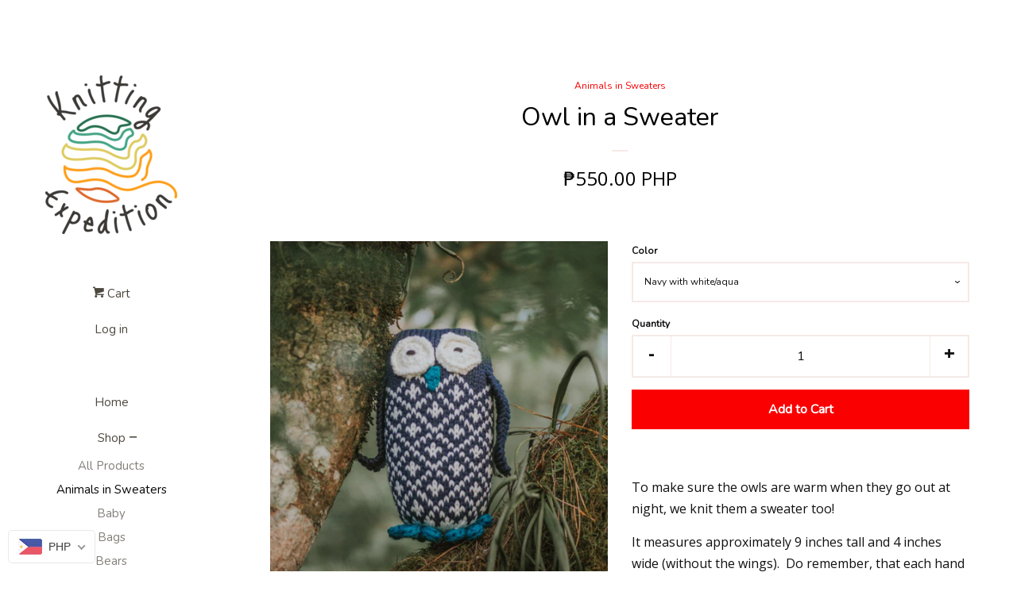

--- FILE ---
content_type: text/html; charset=utf-8
request_url: https://knittingexpedition.com/collections/animals-in-sweaters-2017/products/owl-in-a-sweater
body_size: 24301
content:
<!doctype html>
<!--[if lt IE 7]><html class="no-js lt-ie9 lt-ie8 lt-ie7" lang="en"> <![endif]-->
<!--[if IE 7]><html class="no-js lt-ie9 lt-ie8" lang="en"> <![endif]-->
<!--[if IE 8]><html class="no-js lt-ie9" lang="en"> <![endif]-->
<!--[if IE 9 ]><html class="ie9 no-js"> <![endif]-->
<!--[if (gt IE 9)|!(IE)]><!--> <html class="no-js"> <!--<![endif]-->
<head>

  <!-- Basic page needs ================================================== -->
  <meta charset="utf-8">
  <meta http-equiv="X-UA-Compatible" content="IE=edge,chrome=1">

  

  <!-- Title and description ================================================== -->
  <title>
  Owl in a Sweater &ndash; Knitting Expedition
  </title>

  
  <meta name="description" content="To make sure the owls are warm when they go out at night, we knit them a sweater too!   It measures approximately 9 inches tall and 4 inches wide (without the wings).  Do remember, that each hand knit item is unique and sizes may vary slightly.    Hand knit with love by a mama who also plants rice in the rice terraces ">
  

  <!-- Product meta ================================================== -->
  

  <meta property="og:type" content="product">
  <meta property="og:title" content="Owl in a Sweater">
  
  <meta property="og:image" content="http://knittingexpedition.com/cdn/shop/products/20190304-IMG_6329_grande.jpg?v=1553511303">
  <meta property="og:image:secure_url" content="https://knittingexpedition.com/cdn/shop/products/20190304-IMG_6329_grande.jpg?v=1553511303">
  
  <meta property="og:image" content="http://knittingexpedition.com/cdn/shop/products/20171207-IMG_6745_grande.jpg?v=1553511303">
  <meta property="og:image:secure_url" content="https://knittingexpedition.com/cdn/shop/products/20171207-IMG_6745_grande.jpg?v=1553511303">
  
  <meta property="og:image" content="http://knittingexpedition.com/cdn/shop/products/IMG_8058_9d5661d1-91ad-4949-901a-abeb8f12c149_grande.JPG?v=1553511303">
  <meta property="og:image:secure_url" content="https://knittingexpedition.com/cdn/shop/products/IMG_8058_9d5661d1-91ad-4949-901a-abeb8f12c149_grande.JPG?v=1553511303">
  
  <meta property="og:price:amount" content="550.00">
  <meta property="og:price:currency" content="PHP">


  <meta property="og:description" content="To make sure the owls are warm when they go out at night, we knit them a sweater too!   It measures approximately 9 inches tall and 4 inches wide (without the wings).  Do remember, that each hand knit item is unique and sizes may vary slightly.    Hand knit with love by a mama who also plants rice in the rice terraces ">

  <meta property="og:url" content="https://knitting-expedition.myshopify.com/products/owl-in-a-sweater">
  <meta property="og:site_name" content="Knitting Expedition">

  



  <meta name="twitter:site" content="@">


  <meta name="twitter:card" content="product">
  <meta name="twitter:title" content="Owl in a Sweater">
  <meta name="twitter:description" content="To make sure the owls are warm when they go out at night, we knit them a sweater too!   It measures approximately 9 inches tall and 4 inches wide (without the wings).  Do remember, that each hand knit item is unique and sizes may vary slightly.    Hand knit with love by a mama who also plants rice in the rice terraces (take a look at the P20 bill to see what they look like). Knitting Expedition was begun as a way to provide supplementary income for the women of Ifugao to maintain the rice terraces.  Instead of leaving the region to find better paying jobs, the income from the sales of the products allows them to stay and tend to the rice terraces that are not only an awe-inspiring legacy of their town but also of the Philippines and">
  <meta name="twitter:image" content="https://knittingexpedition.com/cdn/shop/products/20190304-IMG_6329_medium.jpg?v=1553511303">
  <meta name="twitter:image:width" content="240">
  <meta name="twitter:image:height" content="240">
  <meta name="twitter:label1" content="Price">
  <meta name="twitter:data1" content="&amp;#8369;550.00 PHP">
  
  <meta name="twitter:label2" content="Brand">
  <meta name="twitter:data2" content="Knitting Expedition">
  



  <!-- Helpers ================================================== -->
  <link rel="canonical" href="https://knitting-expedition.myshopify.com/products/owl-in-a-sweater">
  <meta name="viewport" content="width=device-width, initial-scale=1">

  
    <!-- Ajaxify Cart Plugin ================================================== -->
    <link href="//knittingexpedition.com/cdn/shop/t/3/assets/ajaxify.scss.css?v=91444662126361912611472820950" rel="stylesheet" type="text/css" media="all" />
  

  <!-- CSS ================================================== -->
  <link href="//knittingexpedition.com/cdn/shop/t/3/assets/timber.scss.css?v=82688481634043152161699078267" rel="stylesheet" type="text/css" media="all" />
  
  
  
  <link href="//fonts.googleapis.com/css?family=Open+Sans:400,700" rel="stylesheet" type="text/css" media="all" />


  
    
    
    <link href="//fonts.googleapis.com/css?family=Nunito:400" rel="stylesheet" type="text/css" media="all" />
  



  <!-- Header hook for plugins ================================================== -->
  <script>window.performance && window.performance.mark && window.performance.mark('shopify.content_for_header.start');</script><meta id="shopify-digital-wallet" name="shopify-digital-wallet" content="/7241381/digital_wallets/dialog">
<meta name="shopify-checkout-api-token" content="9b1ffb41fb76320a75c7ecef00688439">
<meta id="in-context-paypal-metadata" data-shop-id="7241381" data-venmo-supported="false" data-environment="production" data-locale="en_US" data-paypal-v4="true" data-currency="PHP">
<link rel="alternate" type="application/json+oembed" href="https://knitting-expedition.myshopify.com/products/owl-in-a-sweater.oembed">
<script async="async" src="/checkouts/internal/preloads.js?locale=en-PH"></script>
<script id="shopify-features" type="application/json">{"accessToken":"9b1ffb41fb76320a75c7ecef00688439","betas":["rich-media-storefront-analytics"],"domain":"knittingexpedition.com","predictiveSearch":true,"shopId":7241381,"locale":"en"}</script>
<script>var Shopify = Shopify || {};
Shopify.shop = "knitting-expedition.myshopify.com";
Shopify.locale = "en";
Shopify.currency = {"active":"PHP","rate":"1.0"};
Shopify.country = "PH";
Shopify.theme = {"name":"Pop","id":10584413,"schema_name":null,"schema_version":null,"theme_store_id":719,"role":"main"};
Shopify.theme.handle = "null";
Shopify.theme.style = {"id":null,"handle":null};
Shopify.cdnHost = "knittingexpedition.com/cdn";
Shopify.routes = Shopify.routes || {};
Shopify.routes.root = "/";</script>
<script type="module">!function(o){(o.Shopify=o.Shopify||{}).modules=!0}(window);</script>
<script>!function(o){function n(){var o=[];function n(){o.push(Array.prototype.slice.apply(arguments))}return n.q=o,n}var t=o.Shopify=o.Shopify||{};t.loadFeatures=n(),t.autoloadFeatures=n()}(window);</script>
<script id="shop-js-analytics" type="application/json">{"pageType":"product"}</script>
<script defer="defer" async type="module" src="//knittingexpedition.com/cdn/shopifycloud/shop-js/modules/v2/client.init-shop-cart-sync_C5BV16lS.en.esm.js"></script>
<script defer="defer" async type="module" src="//knittingexpedition.com/cdn/shopifycloud/shop-js/modules/v2/chunk.common_CygWptCX.esm.js"></script>
<script type="module">
  await import("//knittingexpedition.com/cdn/shopifycloud/shop-js/modules/v2/client.init-shop-cart-sync_C5BV16lS.en.esm.js");
await import("//knittingexpedition.com/cdn/shopifycloud/shop-js/modules/v2/chunk.common_CygWptCX.esm.js");

  window.Shopify.SignInWithShop?.initShopCartSync?.({"fedCMEnabled":true,"windoidEnabled":true});

</script>
<script id="__st">var __st={"a":7241381,"offset":28800,"reqid":"5965e393-bb27-4dbd-b0d7-864d79f59329-1768817293","pageurl":"knittingexpedition.com\/collections\/animals-in-sweaters-2017\/products\/owl-in-a-sweater","u":"a1d8ff41721e","p":"product","rtyp":"product","rid":11688706772};</script>
<script>window.ShopifyPaypalV4VisibilityTracking = true;</script>
<script id="captcha-bootstrap">!function(){'use strict';const t='contact',e='account',n='new_comment',o=[[t,t],['blogs',n],['comments',n],[t,'customer']],c=[[e,'customer_login'],[e,'guest_login'],[e,'recover_customer_password'],[e,'create_customer']],r=t=>t.map((([t,e])=>`form[action*='/${t}']:not([data-nocaptcha='true']) input[name='form_type'][value='${e}']`)).join(','),a=t=>()=>t?[...document.querySelectorAll(t)].map((t=>t.form)):[];function s(){const t=[...o],e=r(t);return a(e)}const i='password',u='form_key',d=['recaptcha-v3-token','g-recaptcha-response','h-captcha-response',i],f=()=>{try{return window.sessionStorage}catch{return}},m='__shopify_v',_=t=>t.elements[u];function p(t,e,n=!1){try{const o=window.sessionStorage,c=JSON.parse(o.getItem(e)),{data:r}=function(t){const{data:e,action:n}=t;return t[m]||n?{data:e,action:n}:{data:t,action:n}}(c);for(const[e,n]of Object.entries(r))t.elements[e]&&(t.elements[e].value=n);n&&o.removeItem(e)}catch(o){console.error('form repopulation failed',{error:o})}}const l='form_type',E='cptcha';function T(t){t.dataset[E]=!0}const w=window,h=w.document,L='Shopify',v='ce_forms',y='captcha';let A=!1;((t,e)=>{const n=(g='f06e6c50-85a8-45c8-87d0-21a2b65856fe',I='https://cdn.shopify.com/shopifycloud/storefront-forms-hcaptcha/ce_storefront_forms_captcha_hcaptcha.v1.5.2.iife.js',D={infoText:'Protected by hCaptcha',privacyText:'Privacy',termsText:'Terms'},(t,e,n)=>{const o=w[L][v],c=o.bindForm;if(c)return c(t,g,e,D).then(n);var r;o.q.push([[t,g,e,D],n]),r=I,A||(h.body.append(Object.assign(h.createElement('script'),{id:'captcha-provider',async:!0,src:r})),A=!0)});var g,I,D;w[L]=w[L]||{},w[L][v]=w[L][v]||{},w[L][v].q=[],w[L][y]=w[L][y]||{},w[L][y].protect=function(t,e){n(t,void 0,e),T(t)},Object.freeze(w[L][y]),function(t,e,n,w,h,L){const[v,y,A,g]=function(t,e,n){const i=e?o:[],u=t?c:[],d=[...i,...u],f=r(d),m=r(i),_=r(d.filter((([t,e])=>n.includes(e))));return[a(f),a(m),a(_),s()]}(w,h,L),I=t=>{const e=t.target;return e instanceof HTMLFormElement?e:e&&e.form},D=t=>v().includes(t);t.addEventListener('submit',(t=>{const e=I(t);if(!e)return;const n=D(e)&&!e.dataset.hcaptchaBound&&!e.dataset.recaptchaBound,o=_(e),c=g().includes(e)&&(!o||!o.value);(n||c)&&t.preventDefault(),c&&!n&&(function(t){try{if(!f())return;!function(t){const e=f();if(!e)return;const n=_(t);if(!n)return;const o=n.value;o&&e.removeItem(o)}(t);const e=Array.from(Array(32),(()=>Math.random().toString(36)[2])).join('');!function(t,e){_(t)||t.append(Object.assign(document.createElement('input'),{type:'hidden',name:u})),t.elements[u].value=e}(t,e),function(t,e){const n=f();if(!n)return;const o=[...t.querySelectorAll(`input[type='${i}']`)].map((({name:t})=>t)),c=[...d,...o],r={};for(const[a,s]of new FormData(t).entries())c.includes(a)||(r[a]=s);n.setItem(e,JSON.stringify({[m]:1,action:t.action,data:r}))}(t,e)}catch(e){console.error('failed to persist form',e)}}(e),e.submit())}));const S=(t,e)=>{t&&!t.dataset[E]&&(n(t,e.some((e=>e===t))),T(t))};for(const o of['focusin','change'])t.addEventListener(o,(t=>{const e=I(t);D(e)&&S(e,y())}));const B=e.get('form_key'),M=e.get(l),P=B&&M;t.addEventListener('DOMContentLoaded',(()=>{const t=y();if(P)for(const e of t)e.elements[l].value===M&&p(e,B);[...new Set([...A(),...v().filter((t=>'true'===t.dataset.shopifyCaptcha))])].forEach((e=>S(e,t)))}))}(h,new URLSearchParams(w.location.search),n,t,e,['guest_login'])})(!0,!0)}();</script>
<script integrity="sha256-4kQ18oKyAcykRKYeNunJcIwy7WH5gtpwJnB7kiuLZ1E=" data-source-attribution="shopify.loadfeatures" defer="defer" src="//knittingexpedition.com/cdn/shopifycloud/storefront/assets/storefront/load_feature-a0a9edcb.js" crossorigin="anonymous"></script>
<script data-source-attribution="shopify.dynamic_checkout.dynamic.init">var Shopify=Shopify||{};Shopify.PaymentButton=Shopify.PaymentButton||{isStorefrontPortableWallets:!0,init:function(){window.Shopify.PaymentButton.init=function(){};var t=document.createElement("script");t.src="https://knittingexpedition.com/cdn/shopifycloud/portable-wallets/latest/portable-wallets.en.js",t.type="module",document.head.appendChild(t)}};
</script>
<script data-source-attribution="shopify.dynamic_checkout.buyer_consent">
  function portableWalletsHideBuyerConsent(e){var t=document.getElementById("shopify-buyer-consent"),n=document.getElementById("shopify-subscription-policy-button");t&&n&&(t.classList.add("hidden"),t.setAttribute("aria-hidden","true"),n.removeEventListener("click",e))}function portableWalletsShowBuyerConsent(e){var t=document.getElementById("shopify-buyer-consent"),n=document.getElementById("shopify-subscription-policy-button");t&&n&&(t.classList.remove("hidden"),t.removeAttribute("aria-hidden"),n.addEventListener("click",e))}window.Shopify?.PaymentButton&&(window.Shopify.PaymentButton.hideBuyerConsent=portableWalletsHideBuyerConsent,window.Shopify.PaymentButton.showBuyerConsent=portableWalletsShowBuyerConsent);
</script>
<script data-source-attribution="shopify.dynamic_checkout.cart.bootstrap">document.addEventListener("DOMContentLoaded",(function(){function t(){return document.querySelector("shopify-accelerated-checkout-cart, shopify-accelerated-checkout")}if(t())Shopify.PaymentButton.init();else{new MutationObserver((function(e,n){t()&&(Shopify.PaymentButton.init(),n.disconnect())})).observe(document.body,{childList:!0,subtree:!0})}}));
</script>
<link id="shopify-accelerated-checkout-styles" rel="stylesheet" media="screen" href="https://knittingexpedition.com/cdn/shopifycloud/portable-wallets/latest/accelerated-checkout-backwards-compat.css" crossorigin="anonymous">
<style id="shopify-accelerated-checkout-cart">
        #shopify-buyer-consent {
  margin-top: 1em;
  display: inline-block;
  width: 100%;
}

#shopify-buyer-consent.hidden {
  display: none;
}

#shopify-subscription-policy-button {
  background: none;
  border: none;
  padding: 0;
  text-decoration: underline;
  font-size: inherit;
  cursor: pointer;
}

#shopify-subscription-policy-button::before {
  box-shadow: none;
}

      </style>

<script>window.performance && window.performance.mark && window.performance.mark('shopify.content_for_header.end');</script>

  

<!--[if lt IE 9]>
<script src="//html5shiv.googlecode.com/svn/trunk/html5.js" type="text/javascript"></script>
<script src="//knittingexpedition.com/cdn/shop/t/3/assets/respond.min.js?v=52248677837542619231426754725" type="text/javascript"></script>
<link href="//knittingexpedition.com/cdn/shop/t/3/assets/respond-proxy.html" id="respond-proxy" rel="respond-proxy" />
<link href="//knitting-expedition.myshopify.com/search?q=c49a4ca49165c537d657577d5b2bbe94" id="respond-redirect" rel="respond-redirect" />
<script src="//knitting-expedition.myshopify.com/search?q=c49a4ca49165c537d657577d5b2bbe94" type="text/javascript"></script>
<![endif]-->



  
  

  
  <script src="//ajax.googleapis.com/ajax/libs/jquery/1.11.0/jquery.min.js" type="text/javascript"></script>
  <script src="//knittingexpedition.com/cdn/shop/t/3/assets/modernizr.min.js?v=520786850485634651426754725" type="text/javascript"></script>

<!-- BEGIN app block: shopify://apps/beast-currency-converter/blocks/doubly/267afa86-a419-4d5b-a61b-556038e7294d -->


	<script>
		var DoublyGlobalCurrency, catchXHR = true, bccAppVersion = 1;
       	var DoublyGlobal = {
			theme : 'flags_theme',
			spanClass : 'money',
			cookieName : '_g1481357785',
			ratesUrl :  'https://init.grizzlyapps.com/9e32c84f0db4f7b1eb40c32bdb0bdea9',
			geoUrl : 'https://currency.grizzlyapps.com/83d400c612f9a099fab8f76dcab73a48',
			shopCurrency : 'PHP',
            allowedCurrencies : '["PHP","USD","EUR","GBP","CAD"]',
			countriesJSON : '[]',
			currencyMessage : 'All orders are processed in PHP. While the content of your cart is currently displayed in <span class="selected-currency"></span>, you will checkout using PHP at the most current exchange rate.',
            currencyFormat : 'money_with_currency_format',
			euroFormat : 'amount',
            removeDecimals : 0,
            roundDecimals : 0,
            roundTo : '99',
            autoSwitch : 0,
			showPriceOnHover : 0,
            showCurrencyMessage : false,
			hideConverter : '',
			forceJqueryLoad : false,
			beeketing : true,
			themeScript : '',
			customerScriptBefore : '',
			customerScriptAfter : '',
			debug: false
		};

		<!-- inline script: fixes + various plugin js functions -->
		DoublyGlobal.themeScript = "if(DoublyGlobal.debug) debugger;jQueryGrizzly('head').append('<style> .doubly-message { margin:0px 0 10px; } <\/style>'); jQueryGrizzly(document).ajaxComplete(function() { if (jQueryGrizzly('#ajaxifyCart .doubly-message').length==0) { jQueryGrizzly('#ajaxifyCart .cart-wrapper .cart__row').last().before('<div class=\"doubly-message cart-row\"><\/div>'); } });";
                    DoublyGlobal.initNiceSelect = function(){
                        !function(e) {
                            e.fn.niceSelect = function() {
                                this.each(function() {
                                    var s = e(this);
                                    var t = s.next()
                                    , n = s.find('option')
                                    , a = s.find('option:selected');
                                    t.find('.current').html('<span class="flags flags-' + a.data('country') + '"></span> &nbsp;' + a.data('display') || a.text());
                                }),
                                e(document).off('.nice_select'),
                                e(document).on('click.nice_select', '.doubly-nice-select.doubly-nice-select', function(s) {
                                    var t = e(this);
                                    e('.doubly-nice-select').not(t).removeClass('open'),
                                    t.toggleClass('open'),
                                    t.hasClass('open') ? (t.find('.option'),
                                    t.find('.focus').removeClass('focus'),
                                    t.find('.selected').addClass('focus')) : t.focus()
                                }),
                                e(document).on('click.nice_select', function(s) {
                                    0 === e(s.target).closest('.doubly-nice-select').length && e('.doubly-nice-select').removeClass('open').find('.option')
                                }),
                                e(document).on('click.nice_select', '.doubly-nice-select .option', function(s) {
                                    var t = e(this);
                                    e('.doubly-nice-select').each(function() {
                                        var s = e(this).find('.option[data-value="' + t.data('value') + '"]')
                                        , n = s.closest('.doubly-nice-select');
                                        n.find('.selected').removeClass('selected'),
                                        s.addClass('selected');
                                        var a = '<span class="flags flags-' + s.data('country') + '"></span> &nbsp;' + s.data('display') || s.text();
                                        n.find('.current').html(a),
                                        n.prev('select').val(s.data('value')).trigger('change')
                                    })
                                }),
                                e(document).on('keydown.nice_select', '.doubly-nice-select', function(s) {
                                    var t = e(this)
                                    , n = e(t.find('.focus') || t.find('.list .option.selected'));
                                    if (32 == s.keyCode || 13 == s.keyCode)
                                        return t.hasClass('open') ? n.trigger('click') : t.trigger('click'),
                                        !1;
                                    if (40 == s.keyCode)
                                        return t.hasClass('open') ? n.next().length > 0 && (t.find('.focus').removeClass('focus'),
                                        n.next().addClass('focus')) : t.trigger('click'),
                                        !1;
                                    if (38 == s.keyCode)
                                        return t.hasClass('open') ? n.prev().length > 0 && (t.find('.focus').removeClass('focus'),
                                        n.prev().addClass('focus')) : t.trigger('click'),
                                        !1;
                                    if (27 == s.keyCode)
                                        t.hasClass('open') && t.trigger('click');
                                    else if (9 == s.keyCode && t.hasClass('open'))
                                        return !1
                                })
                            }
                        }(jQueryGrizzly);
                    };
                DoublyGlobal.addSelect = function(){
                    /* add select in select wrapper or body */  
                    if (jQueryGrizzly('.doubly-wrapper').length>0) { 
                        var doublyWrapper = '.doubly-wrapper';
                    } else if (jQueryGrizzly('.doubly-float').length==0) {
                        var doublyWrapper = '.doubly-float';
                        jQueryGrizzly('body').append('<div class="doubly-float"></div>');
                    }
                    document.querySelectorAll(doublyWrapper).forEach(function(el) {
                        el.insertAdjacentHTML('afterbegin', '<select class="currency-switcher right" name="doubly-currencies"><option value="PHP" data-country="Philippines" data-currency-symbol="&#8369;" data-display="PHP">Philippine Peso</option><option value="USD" data-country="United-States" data-currency-symbol="&#36;" data-display="USD">US Dollar</option><option value="EUR" data-country="European-Union" data-currency-symbol="&#8364;" data-display="EUR">Euro</option><option value="GBP" data-country="United-Kingdom" data-currency-symbol="&#163;" data-display="GBP">British Pound Sterling</option><option value="CAD" data-country="Canada" data-currency-symbol="&#36;" data-display="CAD">Canadian Dollar</option></select> <div class="doubly-nice-select currency-switcher right" data-nosnippet> <span class="current notranslate"></span> <ul class="list"> <li class="option notranslate" data-value="PHP" data-country="Philippines" data-currency-symbol="&#8369;" data-display="PHP"><span class="flags flags-Philippines"></span> &nbsp;Philippine Peso</li><li class="option notranslate" data-value="USD" data-country="United-States" data-currency-symbol="&#36;" data-display="USD"><span class="flags flags-United-States"></span> &nbsp;US Dollar</li><li class="option notranslate" data-value="EUR" data-country="European-Union" data-currency-symbol="&#8364;" data-display="EUR"><span class="flags flags-European-Union"></span> &nbsp;Euro</li><li class="option notranslate" data-value="GBP" data-country="United-Kingdom" data-currency-symbol="&#163;" data-display="GBP"><span class="flags flags-United-Kingdom"></span> &nbsp;British Pound Sterling</li><li class="option notranslate" data-value="CAD" data-country="Canada" data-currency-symbol="&#36;" data-display="CAD"><span class="flags flags-Canada"></span> &nbsp;Canadian Dollar</li> </ul> </div>');
                    });
                }
		var bbb = "";
	</script>
	
	
	<!-- inline styles -->
	<style> 
		
		.flags{background-image:url("https://cdn.shopify.com/extensions/01997e3d-dbe8-7f57-a70f-4120f12c2b07/currency-54/assets/currency-flags.png")}
		.flags-small{background-image:url("https://cdn.shopify.com/extensions/01997e3d-dbe8-7f57-a70f-4120f12c2b07/currency-54/assets/currency-flags-small.png")}
		select.currency-switcher{display:none}.doubly-nice-select{-webkit-tap-highlight-color:transparent;background-color:#fff;border-radius:5px;border:1px solid #e8e8e8;box-sizing:border-box;cursor:pointer;display:block;float:left;font-family:"Helvetica Neue",Arial;font-size:14px;font-weight:400;height:42px;line-height:40px;outline:0;padding-left:12px;padding-right:30px;position:relative;text-align:left!important;transition:none;/*transition:all .2s ease-in-out;*/-webkit-user-select:none;-moz-user-select:none;-ms-user-select:none;user-select:none;white-space:nowrap;width:auto}.doubly-nice-select:hover{border-color:#dbdbdb}.doubly-nice-select.open,.doubly-nice-select:active,.doubly-nice-select:focus{border-color:#88bfff}.doubly-nice-select:after{border-bottom:2px solid #999;border-right:2px solid #999;content:"";display:block;height:5px;box-sizing:content-box;pointer-events:none;position:absolute;right:14px;top:16px;-webkit-transform-origin:66% 66%;transform-origin:66% 66%;-webkit-transform:rotate(45deg);transform:rotate(45deg);transition:transform .15s ease-in-out;width:5px}.doubly-nice-select.open:after{-webkit-transform:rotate(-135deg);transform:rotate(-135deg)}.doubly-nice-select.open .list{opacity:1;pointer-events:auto;-webkit-transform:scale(1) translateY(0);transform:scale(1) translateY(0); z-index:1000000 !important;}.doubly-nice-select.disabled{border-color:#ededed;color:#999;pointer-events:none}.doubly-nice-select.disabled:after{border-color:#ccc}.doubly-nice-select.wide{width:100%}.doubly-nice-select.wide .list{left:0!important;right:0!important}.doubly-nice-select.right{float:right}.doubly-nice-select.right .list{left:auto;right:0}.doubly-nice-select.small{font-size:12px;height:36px;line-height:34px}.doubly-nice-select.small:after{height:4px;width:4px}.flags-Afghanistan,.flags-Albania,.flags-Algeria,.flags-Andorra,.flags-Angola,.flags-Antigua-and-Barbuda,.flags-Argentina,.flags-Armenia,.flags-Aruba,.flags-Australia,.flags-Austria,.flags-Azerbaijan,.flags-Bahamas,.flags-Bahrain,.flags-Bangladesh,.flags-Barbados,.flags-Belarus,.flags-Belgium,.flags-Belize,.flags-Benin,.flags-Bermuda,.flags-Bhutan,.flags-Bitcoin,.flags-Bolivia,.flags-Bosnia-and-Herzegovina,.flags-Botswana,.flags-Brazil,.flags-Brunei,.flags-Bulgaria,.flags-Burkina-Faso,.flags-Burundi,.flags-Cambodia,.flags-Cameroon,.flags-Canada,.flags-Cape-Verde,.flags-Cayman-Islands,.flags-Central-African-Republic,.flags-Chad,.flags-Chile,.flags-China,.flags-Colombia,.flags-Comoros,.flags-Congo-Democratic,.flags-Congo-Republic,.flags-Costa-Rica,.flags-Cote-d_Ivoire,.flags-Croatia,.flags-Cuba,.flags-Curacao,.flags-Cyprus,.flags-Czech-Republic,.flags-Denmark,.flags-Djibouti,.flags-Dominica,.flags-Dominican-Republic,.flags-East-Timor,.flags-Ecuador,.flags-Egypt,.flags-El-Salvador,.flags-Equatorial-Guinea,.flags-Eritrea,.flags-Estonia,.flags-Ethiopia,.flags-European-Union,.flags-Falkland-Islands,.flags-Fiji,.flags-Finland,.flags-France,.flags-Gabon,.flags-Gambia,.flags-Georgia,.flags-Germany,.flags-Ghana,.flags-Gibraltar,.flags-Grecee,.flags-Grenada,.flags-Guatemala,.flags-Guernsey,.flags-Guinea,.flags-Guinea-Bissau,.flags-Guyana,.flags-Haiti,.flags-Honduras,.flags-Hong-Kong,.flags-Hungary,.flags-IMF,.flags-Iceland,.flags-India,.flags-Indonesia,.flags-Iran,.flags-Iraq,.flags-Ireland,.flags-Isle-of-Man,.flags-Israel,.flags-Italy,.flags-Jamaica,.flags-Japan,.flags-Jersey,.flags-Jordan,.flags-Kazakhstan,.flags-Kenya,.flags-Korea-North,.flags-Korea-South,.flags-Kosovo,.flags-Kuwait,.flags-Kyrgyzstan,.flags-Laos,.flags-Latvia,.flags-Lebanon,.flags-Lesotho,.flags-Liberia,.flags-Libya,.flags-Liechtenstein,.flags-Lithuania,.flags-Luxembourg,.flags-Macao,.flags-Macedonia,.flags-Madagascar,.flags-Malawi,.flags-Malaysia,.flags-Maldives,.flags-Mali,.flags-Malta,.flags-Marshall-Islands,.flags-Mauritania,.flags-Mauritius,.flags-Mexico,.flags-Micronesia-_Federated_,.flags-Moldova,.flags-Monaco,.flags-Mongolia,.flags-Montenegro,.flags-Morocco,.flags-Mozambique,.flags-Myanmar,.flags-Namibia,.flags-Nauru,.flags-Nepal,.flags-Netherlands,.flags-New-Zealand,.flags-Nicaragua,.flags-Niger,.flags-Nigeria,.flags-Norway,.flags-Oman,.flags-Pakistan,.flags-Palau,.flags-Panama,.flags-Papua-New-Guinea,.flags-Paraguay,.flags-Peru,.flags-Philippines,.flags-Poland,.flags-Portugal,.flags-Qatar,.flags-Romania,.flags-Russia,.flags-Rwanda,.flags-Saint-Helena,.flags-Saint-Kitts-and-Nevis,.flags-Saint-Lucia,.flags-Saint-Vincent-and-the-Grenadines,.flags-Samoa,.flags-San-Marino,.flags-Sao-Tome-and-Principe,.flags-Saudi-Arabia,.flags-Seborga,.flags-Senegal,.flags-Serbia,.flags-Seychelles,.flags-Sierra-Leone,.flags-Singapore,.flags-Slovakia,.flags-Slovenia,.flags-Solomon-Islands,.flags-Somalia,.flags-South-Africa,.flags-South-Sudan,.flags-Spain,.flags-Sri-Lanka,.flags-Sudan,.flags-Suriname,.flags-Swaziland,.flags-Sweden,.flags-Switzerland,.flags-Syria,.flags-Taiwan,.flags-Tajikistan,.flags-Tanzania,.flags-Thailand,.flags-Togo,.flags-Tonga,.flags-Trinidad-and-Tobago,.flags-Tunisia,.flags-Turkey,.flags-Turkmenistan,.flags-Tuvalu,.flags-Uganda,.flags-Ukraine,.flags-United-Arab-Emirates,.flags-United-Kingdom,.flags-United-States,.flags-Uruguay,.flags-Uzbekistan,.flags-Vanuatu,.flags-Vatican-City,.flags-Venezuela,.flags-Vietnam,.flags-Wallis-and-Futuna,.flags-XAG,.flags-XAU,.flags-XPT,.flags-Yemen,.flags-Zambia,.flags-Zimbabwe{width:30px;height:20px}.doubly-nice-select.small .option{line-height:34px;min-height:34px}.doubly-nice-select .list{background-color:#fff;border-radius:5px;box-shadow:0 0 0 1px rgba(68,68,68,.11);box-sizing:border-box;margin:4px 0 0!important;opacity:0;overflow:scroll;overflow-x:hidden;padding:0;pointer-events:none;position:absolute;top:100%;max-height:260px;left:0;-webkit-transform-origin:50% 0;transform-origin:50% 0;-webkit-transform:scale(.75) translateY(-21px);transform:scale(.75) translateY(-21px);transition:all .2s cubic-bezier(.5,0,0,1.25),opacity .15s ease-out;z-index:100000}.doubly-nice-select .current img,.doubly-nice-select .option img{vertical-align:top;padding-top:10px}.doubly-nice-select .list:hover .option:not(:hover){background-color:transparent!important}.doubly-nice-select .option{font-size:13px !important;float:none!important;text-align:left !important;margin:0px !important;font-family:Helvetica Neue,Arial !important;letter-spacing:normal;text-transform:none;display:block!important;cursor:pointer;font-weight:400;line-height:40px!important;list-style:none;min-height:40px;min-width:55px;margin-bottom:0;outline:0;padding-left:18px!important;padding-right:52px!important;text-align:left;transition:all .2s}.doubly-nice-select .option.focus,.doubly-nice-select .option.selected.focus,.doubly-nice-select .option:hover{background-color:#f6f6f6}.doubly-nice-select .option.selected{font-weight:700}.doubly-nice-select .current img{line-height:45px}.doubly-nice-select.slim{padding:0 18px 0 0;height:20px;line-height:20px;border:0;background:0 0!important}.doubly-nice-select.slim .current .flags{margin-top:0 !important}.doubly-nice-select.slim:after{right:4px;top:6px}.flags{background-repeat:no-repeat;display:block;margin:10px 4px 0 0 !important;float:left}.flags-Zimbabwe{background-position:-5px -5px}.flags-Zambia{background-position:-45px -5px}.flags-Yemen{background-position:-85px -5px}.flags-Vietnam{background-position:-125px -5px}.flags-Venezuela{background-position:-165px -5px}.flags-Vatican-City{background-position:-205px -5px}.flags-Vanuatu{background-position:-245px -5px}.flags-Uzbekistan{background-position:-285px -5px}.flags-Uruguay{background-position:-325px -5px}.flags-United-States{background-position:-365px -5px}.flags-United-Kingdom{background-position:-405px -5px}.flags-United-Arab-Emirates{background-position:-445px -5px}.flags-Ukraine{background-position:-5px -35px}.flags-Uganda{background-position:-45px -35px}.flags-Tuvalu{background-position:-85px -35px}.flags-Turkmenistan{background-position:-125px -35px}.flags-Turkey{background-position:-165px -35px}.flags-Tunisia{background-position:-205px -35px}.flags-Trinidad-and-Tobago{background-position:-245px -35px}.flags-Tonga{background-position:-285px -35px}.flags-Togo{background-position:-325px -35px}.flags-Thailand{background-position:-365px -35px}.flags-Tanzania{background-position:-405px -35px}.flags-Tajikistan{background-position:-445px -35px}.flags-Taiwan{background-position:-5px -65px}.flags-Syria{background-position:-45px -65px}.flags-Switzerland{background-position:-85px -65px}.flags-Sweden{background-position:-125px -65px}.flags-Swaziland{background-position:-165px -65px}.flags-Suriname{background-position:-205px -65px}.flags-Sudan{background-position:-245px -65px}.flags-Sri-Lanka{background-position:-285px -65px}.flags-Spain{background-position:-325px -65px}.flags-South-Sudan{background-position:-365px -65px}.flags-South-Africa{background-position:-405px -65px}.flags-Somalia{background-position:-445px -65px}.flags-Solomon-Islands{background-position:-5px -95px}.flags-Slovenia{background-position:-45px -95px}.flags-Slovakia{background-position:-85px -95px}.flags-Singapore{background-position:-125px -95px}.flags-Sierra-Leone{background-position:-165px -95px}.flags-Seychelles{background-position:-205px -95px}.flags-Serbia{background-position:-245px -95px}.flags-Senegal{background-position:-285px -95px}.flags-Saudi-Arabia{background-position:-325px -95px}.flags-Sao-Tome-and-Principe{background-position:-365px -95px}.flags-San-Marino{background-position:-405px -95px}.flags-Samoa{background-position:-445px -95px}.flags-Saint-Vincent-and-the-Grenadines{background-position:-5px -125px}.flags-Saint-Lucia{background-position:-45px -125px}.flags-Saint-Kitts-and-Nevis{background-position:-85px -125px}.flags-Rwanda{background-position:-125px -125px}.flags-Russia{background-position:-165px -125px}.flags-Romania{background-position:-205px -125px}.flags-Qatar{background-position:-245px -125px}.flags-Portugal{background-position:-285px -125px}.flags-Poland{background-position:-325px -125px}.flags-Philippines{background-position:-365px -125px}.flags-Peru{background-position:-405px -125px}.flags-Paraguay{background-position:-445px -125px}.flags-Papua-New-Guinea{background-position:-5px -155px}.flags-Panama{background-position:-45px -155px}.flags-Palau{background-position:-85px -155px}.flags-Pakistan{background-position:-125px -155px}.flags-Oman{background-position:-165px -155px}.flags-Norway{background-position:-205px -155px}.flags-Nigeria{background-position:-245px -155px}.flags-Niger{background-position:-285px -155px}.flags-Nicaragua{background-position:-325px -155px}.flags-New-Zealand{background-position:-365px -155px}.flags-Netherlands{background-position:-405px -155px}.flags-Nepal{background-position:-445px -155px}.flags-Nauru{background-position:-5px -185px}.flags-Namibia{background-position:-45px -185px}.flags-Myanmar{background-position:-85px -185px}.flags-Mozambique{background-position:-125px -185px}.flags-Morocco{background-position:-165px -185px}.flags-Montenegro{background-position:-205px -185px}.flags-Mongolia{background-position:-245px -185px}.flags-Monaco{background-position:-285px -185px}.flags-Moldova{background-position:-325px -185px}.flags-Micronesia-_Federated_{background-position:-365px -185px}.flags-Mexico{background-position:-405px -185px}.flags-Mauritius{background-position:-445px -185px}.flags-Mauritania{background-position:-5px -215px}.flags-Marshall-Islands{background-position:-45px -215px}.flags-Malta{background-position:-85px -215px}.flags-Mali{background-position:-125px -215px}.flags-Maldives{background-position:-165px -215px}.flags-Malaysia{background-position:-205px -215px}.flags-Malawi{background-position:-245px -215px}.flags-Madagascar{background-position:-285px -215px}.flags-Macedonia{background-position:-325px -215px}.flags-Luxembourg{background-position:-365px -215px}.flags-Lithuania{background-position:-405px -215px}.flags-Liechtenstein{background-position:-445px -215px}.flags-Libya{background-position:-5px -245px}.flags-Liberia{background-position:-45px -245px}.flags-Lesotho{background-position:-85px -245px}.flags-Lebanon{background-position:-125px -245px}.flags-Latvia{background-position:-165px -245px}.flags-Laos{background-position:-205px -245px}.flags-Kyrgyzstan{background-position:-245px -245px}.flags-Kuwait{background-position:-285px -245px}.flags-Kosovo{background-position:-325px -245px}.flags-Korea-South{background-position:-365px -245px}.flags-Korea-North{background-position:-405px -245px}.flags-Kiribati{width:30px;height:20px;background-position:-445px -245px}.flags-Kenya{background-position:-5px -275px}.flags-Kazakhstan{background-position:-45px -275px}.flags-Jordan{background-position:-85px -275px}.flags-Japan{background-position:-125px -275px}.flags-Jamaica{background-position:-165px -275px}.flags-Italy{background-position:-205px -275px}.flags-Israel{background-position:-245px -275px}.flags-Ireland{background-position:-285px -275px}.flags-Iraq{background-position:-325px -275px}.flags-Iran{background-position:-365px -275px}.flags-Indonesia{background-position:-405px -275px}.flags-India{background-position:-445px -275px}.flags-Iceland{background-position:-5px -305px}.flags-Hungary{background-position:-45px -305px}.flags-Honduras{background-position:-85px -305px}.flags-Haiti{background-position:-125px -305px}.flags-Guyana{background-position:-165px -305px}.flags-Guinea{background-position:-205px -305px}.flags-Guinea-Bissau{background-position:-245px -305px}.flags-Guatemala{background-position:-285px -305px}.flags-Grenada{background-position:-325px -305px}.flags-Grecee{background-position:-365px -305px}.flags-Ghana{background-position:-405px -305px}.flags-Germany{background-position:-445px -305px}.flags-Georgia{background-position:-5px -335px}.flags-Gambia{background-position:-45px -335px}.flags-Gabon{background-position:-85px -335px}.flags-France{background-position:-125px -335px}.flags-Finland{background-position:-165px -335px}.flags-Fiji{background-position:-205px -335px}.flags-Ethiopia{background-position:-245px -335px}.flags-Estonia{background-position:-285px -335px}.flags-Eritrea{background-position:-325px -335px}.flags-Equatorial-Guinea{background-position:-365px -335px}.flags-El-Salvador{background-position:-405px -335px}.flags-Egypt{background-position:-445px -335px}.flags-Ecuador{background-position:-5px -365px}.flags-East-Timor{background-position:-45px -365px}.flags-Dominican-Republic{background-position:-85px -365px}.flags-Dominica{background-position:-125px -365px}.flags-Djibouti{background-position:-165px -365px}.flags-Denmark{background-position:-205px -365px}.flags-Czech-Republic{background-position:-245px -365px}.flags-Cyprus{background-position:-285px -365px}.flags-Cuba{background-position:-325px -365px}.flags-Croatia{background-position:-365px -365px}.flags-Cote-d_Ivoire{background-position:-405px -365px}.flags-Costa-Rica{background-position:-445px -365px}.flags-Congo-Republic{background-position:-5px -395px}.flags-Congo-Democratic{background-position:-45px -395px}.flags-Comoros{background-position:-85px -395px}.flags-Colombia{background-position:-125px -395px}.flags-China{background-position:-165px -395px}.flags-Chile{background-position:-205px -395px}.flags-Chad{background-position:-245px -395px}.flags-Central-African-Republic{background-position:-285px -395px}.flags-Cape-Verde{background-position:-325px -395px}.flags-Canada{background-position:-365px -395px}.flags-Cameroon{background-position:-405px -395px}.flags-Cambodia{background-position:-445px -395px}.flags-Burundi{background-position:-5px -425px}.flags-Burkina-Faso{background-position:-45px -425px}.flags-Bulgaria{background-position:-85px -425px}.flags-Brunei{background-position:-125px -425px}.flags-Brazil{background-position:-165px -425px}.flags-Botswana{background-position:-205px -425px}.flags-Bosnia-and-Herzegovina{background-position:-245px -425px}.flags-Bolivia{background-position:-285px -425px}.flags-Bhutan{background-position:-325px -425px}.flags-Benin{background-position:-365px -425px}.flags-Belize{background-position:-405px -425px}.flags-Belgium{background-position:-445px -425px}.flags-Belarus{background-position:-5px -455px}.flags-Barbados{background-position:-45px -455px}.flags-Bangladesh{background-position:-85px -455px}.flags-Bahrain{background-position:-125px -455px}.flags-Bahamas{background-position:-165px -455px}.flags-Azerbaijan{background-position:-205px -455px}.flags-Austria{background-position:-245px -455px}.flags-Australia{background-position:-285px -455px}.flags-Armenia{background-position:-325px -455px}.flags-Argentina{background-position:-365px -455px}.flags-Antigua-and-Barbuda{background-position:-405px -455px}.flags-Andorra{background-position:-445px -455px}.flags-Algeria{background-position:-5px -485px}.flags-Albania{background-position:-45px -485px}.flags-Afghanistan{background-position:-85px -485px}.flags-Bermuda{background-position:-125px -485px}.flags-European-Union{background-position:-165px -485px}.flags-XPT{background-position:-205px -485px}.flags-XAU{background-position:-245px -485px}.flags-XAG{background-position:-285px -485px}.flags-Wallis-and-Futuna{background-position:-325px -485px}.flags-Seborga{background-position:-365px -485px}.flags-Aruba{background-position:-405px -485px}.flags-Angola{background-position:-445px -485px}.flags-Saint-Helena{background-position:-485px -5px}.flags-Macao{background-position:-485px -35px}.flags-Jersey{background-position:-485px -65px}.flags-Isle-of-Man{background-position:-485px -95px}.flags-IMF{background-position:-485px -125px}.flags-Hong-Kong{background-position:-485px -155px}.flags-Guernsey{background-position:-485px -185px}.flags-Gibraltar{background-position:-485px -215px}.flags-Falkland-Islands{background-position:-485px -245px}.flags-Curacao{background-position:-485px -275px}.flags-Cayman-Islands{background-position:-485px -305px}.flags-Bitcoin{background-position:-485px -335px}.flags-small{background-repeat:no-repeat;display:block;margin:5px 3px 0 0 !important;border:1px solid #fff;box-sizing:content-box;float:left}.doubly-nice-select.open .list .flags-small{margin-top:15px  !important}.flags-small.flags-Zimbabwe{width:15px;height:10px;background-position:0 0}.flags-small.flags-Zambia{width:15px;height:10px;background-position:-15px 0}.flags-small.flags-Yemen{width:15px;height:10px;background-position:-30px 0}.flags-small.flags-Vietnam{width:15px;height:10px;background-position:-45px 0}.flags-small.flags-Venezuela{width:15px;height:10px;background-position:-60px 0}.flags-small.flags-Vatican-City{width:15px;height:10px;background-position:-75px 0}.flags-small.flags-Vanuatu{width:15px;height:10px;background-position:-90px 0}.flags-small.flags-Uzbekistan{width:15px;height:10px;background-position:-105px 0}.flags-small.flags-Uruguay{width:15px;height:10px;background-position:-120px 0}.flags-small.flags-United-Kingdom{width:15px;height:10px;background-position:-150px 0}.flags-small.flags-United-Arab-Emirates{width:15px;height:10px;background-position:-165px 0}.flags-small.flags-Ukraine{width:15px;height:10px;background-position:0 -10px}.flags-small.flags-Uganda{width:15px;height:10px;background-position:-15px -10px}.flags-small.flags-Tuvalu{width:15px;height:10px;background-position:-30px -10px}.flags-small.flags-Turkmenistan{width:15px;height:10px;background-position:-45px -10px}.flags-small.flags-Turkey{width:15px;height:10px;background-position:-60px -10px}.flags-small.flags-Tunisia{width:15px;height:10px;background-position:-75px -10px}.flags-small.flags-Trinidad-and-Tobago{width:15px;height:10px;background-position:-90px -10px}.flags-small.flags-Tonga{width:15px;height:10px;background-position:-105px -10px}.flags-small.flags-Togo{width:15px;height:10px;background-position:-120px -10px}.flags-small.flags-Thailand{width:15px;height:10px;background-position:-135px -10px}.flags-small.flags-Tanzania{width:15px;height:10px;background-position:-150px -10px}.flags-small.flags-Tajikistan{width:15px;height:10px;background-position:-165px -10px}.flags-small.flags-Taiwan{width:15px;height:10px;background-position:0 -20px}.flags-small.flags-Syria{width:15px;height:10px;background-position:-15px -20px}.flags-small.flags-Switzerland{width:15px;height:10px;background-position:-30px -20px}.flags-small.flags-Sweden{width:15px;height:10px;background-position:-45px -20px}.flags-small.flags-Swaziland{width:15px;height:10px;background-position:-60px -20px}.flags-small.flags-Suriname{width:15px;height:10px;background-position:-75px -20px}.flags-small.flags-Sudan{width:15px;height:10px;background-position:-90px -20px}.flags-small.flags-Sri-Lanka{width:15px;height:10px;background-position:-105px -20px}.flags-small.flags-Spain{width:15px;height:10px;background-position:-120px -20px}.flags-small.flags-South-Sudan{width:15px;height:10px;background-position:-135px -20px}.flags-small.flags-South-Africa{width:15px;height:10px;background-position:-150px -20px}.flags-small.flags-Somalia{width:15px;height:10px;background-position:-165px -20px}.flags-small.flags-Solomon-Islands{width:15px;height:10px;background-position:0 -30px}.flags-small.flags-Slovenia{width:15px;height:10px;background-position:-15px -30px}.flags-small.flags-Slovakia{width:15px;height:10px;background-position:-30px -30px}.flags-small.flags-Singapore{width:15px;height:10px;background-position:-45px -30px}.flags-small.flags-Sierra-Leone{width:15px;height:10px;background-position:-60px -30px}.flags-small.flags-Seychelles{width:15px;height:10px;background-position:-75px -30px}.flags-small.flags-Serbia{width:15px;height:10px;background-position:-90px -30px}.flags-small.flags-Senegal{width:15px;height:10px;background-position:-105px -30px}.flags-small.flags-Saudi-Arabia{width:15px;height:10px;background-position:-120px -30px}.flags-small.flags-Sao-Tome-and-Principe{width:15px;height:10px;background-position:-135px -30px}.flags-small.flags-San-Marino{width:15px;height:10px;background-position:-150px -30px}.flags-small.flags-Samoa{width:15px;height:10px;background-position:-165px -30px}.flags-small.flags-Saint-Vincent-and-the-Grenadines{width:15px;height:10px;background-position:0 -40px}.flags-small.flags-Saint-Lucia{width:15px;height:10px;background-position:-15px -40px}.flags-small.flags-Saint-Kitts-and-Nevis{width:15px;height:10px;background-position:-30px -40px}.flags-small.flags-Rwanda{width:15px;height:10px;background-position:-45px -40px}.flags-small.flags-Russia{width:15px;height:10px;background-position:-60px -40px}.flags-small.flags-Romania{width:15px;height:10px;background-position:-75px -40px}.flags-small.flags-Qatar{width:15px;height:10px;background-position:-90px -40px}.flags-small.flags-Portugal{width:15px;height:10px;background-position:-105px -40px}.flags-small.flags-Poland{width:15px;height:10px;background-position:-120px -40px}.flags-small.flags-Philippines{width:15px;height:10px;background-position:-135px -40px}.flags-small.flags-Peru{width:15px;height:10px;background-position:-150px -40px}.flags-small.flags-Paraguay{width:15px;height:10px;background-position:-165px -40px}.flags-small.flags-Papua-New-Guinea{width:15px;height:10px;background-position:0 -50px}.flags-small.flags-Panama{width:15px;height:10px;background-position:-15px -50px}.flags-small.flags-Palau{width:15px;height:10px;background-position:-30px -50px}.flags-small.flags-Pakistan{width:15px;height:10px;background-position:-45px -50px}.flags-small.flags-Oman{width:15px;height:10px;background-position:-60px -50px}.flags-small.flags-Norway{width:15px;height:10px;background-position:-75px -50px}.flags-small.flags-Nigeria{width:15px;height:10px;background-position:-90px -50px}.flags-small.flags-Niger{width:15px;height:10px;background-position:-105px -50px}.flags-small.flags-Nicaragua{width:15px;height:10px;background-position:-120px -50px}.flags-small.flags-New-Zealand{width:15px;height:10px;background-position:-135px -50px}.flags-small.flags-Netherlands{width:15px;height:10px;background-position:-150px -50px}.flags-small.flags-Nepal{width:15px;height:10px;background-position:-165px -50px}.flags-small.flags-Nauru{width:15px;height:10px;background-position:0 -60px}.flags-small.flags-Namibia{width:15px;height:10px;background-position:-15px -60px}.flags-small.flags-Myanmar{width:15px;height:10px;background-position:-30px -60px}.flags-small.flags-Mozambique{width:15px;height:10px;background-position:-45px -60px}.flags-small.flags-Morocco{width:15px;height:10px;background-position:-60px -60px}.flags-small.flags-Montenegro{width:15px;height:10px;background-position:-75px -60px}.flags-small.flags-Mongolia{width:15px;height:10px;background-position:-90px -60px}.flags-small.flags-Monaco{width:15px;height:10px;background-position:-105px -60px}.flags-small.flags-Moldova{width:15px;height:10px;background-position:-120px -60px}.flags-small.flags-Micronesia-_Federated_{width:15px;height:10px;background-position:-135px -60px}.flags-small.flags-Mexico{width:15px;height:10px;background-position:-150px -60px}.flags-small.flags-Mauritius{width:15px;height:10px;background-position:-165px -60px}.flags-small.flags-Mauritania{width:15px;height:10px;background-position:0 -70px}.flags-small.flags-Marshall-Islands{width:15px;height:10px;background-position:-15px -70px}.flags-small.flags-Malta{width:15px;height:10px;background-position:-30px -70px}.flags-small.flags-Mali{width:15px;height:10px;background-position:-45px -70px}.flags-small.flags-Maldives{width:15px;height:10px;background-position:-60px -70px}.flags-small.flags-Malaysia{width:15px;height:10px;background-position:-75px -70px}.flags-small.flags-Malawi{width:15px;height:10px;background-position:-90px -70px}.flags-small.flags-Madagascar{width:15px;height:10px;background-position:-105px -70px}.flags-small.flags-Macedonia{width:15px;height:10px;background-position:-120px -70px}.flags-small.flags-Luxembourg{width:15px;height:10px;background-position:-135px -70px}.flags-small.flags-Lithuania{width:15px;height:10px;background-position:-150px -70px}.flags-small.flags-Liechtenstein{width:15px;height:10px;background-position:-165px -70px}.flags-small.flags-Libya{width:15px;height:10px;background-position:0 -80px}.flags-small.flags-Liberia{width:15px;height:10px;background-position:-15px -80px}.flags-small.flags-Lesotho{width:15px;height:10px;background-position:-30px -80px}.flags-small.flags-Lebanon{width:15px;height:10px;background-position:-45px -80px}.flags-small.flags-Latvia{width:15px;height:10px;background-position:-60px -80px}.flags-small.flags-Laos{width:15px;height:10px;background-position:-75px -80px}.flags-small.flags-Kyrgyzstan{width:15px;height:10px;background-position:-90px -80px}.flags-small.flags-Kuwait{width:15px;height:10px;background-position:-105px -80px}.flags-small.flags-Kosovo{width:15px;height:10px;background-position:-120px -80px}.flags-small.flags-Korea-South{width:15px;height:10px;background-position:-135px -80px}.flags-small.flags-Korea-North{width:15px;height:10px;background-position:-150px -80px}.flags-small.flags-Kiribati{width:15px;height:10px;background-position:-165px -80px}.flags-small.flags-Kenya{width:15px;height:10px;background-position:0 -90px}.flags-small.flags-Kazakhstan{width:15px;height:10px;background-position:-15px -90px}.flags-small.flags-Jordan{width:15px;height:10px;background-position:-30px -90px}.flags-small.flags-Japan{width:15px;height:10px;background-position:-45px -90px}.flags-small.flags-Jamaica{width:15px;height:10px;background-position:-60px -90px}.flags-small.flags-Italy{width:15px;height:10px;background-position:-75px -90px}.flags-small.flags-Israel{width:15px;height:10px;background-position:-90px -90px}.flags-small.flags-Ireland{width:15px;height:10px;background-position:-105px -90px}.flags-small.flags-Iraq{width:15px;height:10px;background-position:-120px -90px}.flags-small.flags-Iran{width:15px;height:10px;background-position:-135px -90px}.flags-small.flags-Indonesia{width:15px;height:10px;background-position:-150px -90px}.flags-small.flags-India{width:15px;height:10px;background-position:-165px -90px}.flags-small.flags-Iceland{width:15px;height:10px;background-position:0 -100px}.flags-small.flags-Hungary{width:15px;height:10px;background-position:-15px -100px}.flags-small.flags-Honduras{width:15px;height:10px;background-position:-30px -100px}.flags-small.flags-Haiti{width:15px;height:10px;background-position:-45px -100px}.flags-small.flags-Guyana{width:15px;height:10px;background-position:-60px -100px}.flags-small.flags-Guinea{width:15px;height:10px;background-position:-75px -100px}.flags-small.flags-Guinea-Bissau{width:15px;height:10px;background-position:-90px -100px}.flags-small.flags-Guatemala{width:15px;height:10px;background-position:-105px -100px}.flags-small.flags-Grenada{width:15px;height:10px;background-position:-120px -100px}.flags-small.flags-Grecee{width:15px;height:10px;background-position:-135px -100px}.flags-small.flags-Ghana{width:15px;height:10px;background-position:-150px -100px}.flags-small.flags-Germany{width:15px;height:10px;background-position:-165px -100px}.flags-small.flags-Georgia{width:15px;height:10px;background-position:0 -110px}.flags-small.flags-Gambia{width:15px;height:10px;background-position:-15px -110px}.flags-small.flags-Gabon{width:15px;height:10px;background-position:-30px -110px}.flags-small.flags-France{width:15px;height:10px;background-position:-45px -110px}.flags-small.flags-Finland{width:15px;height:10px;background-position:-60px -110px}.flags-small.flags-Fiji{width:15px;height:10px;background-position:-75px -110px}.flags-small.flags-Ethiopia{width:15px;height:10px;background-position:-90px -110px}.flags-small.flags-Estonia{width:15px;height:10px;background-position:-105px -110px}.flags-small.flags-Eritrea{width:15px;height:10px;background-position:-120px -110px}.flags-small.flags-Equatorial-Guinea{width:15px;height:10px;background-position:-135px -110px}.flags-small.flags-El-Salvador{width:15px;height:10px;background-position:-150px -110px}.flags-small.flags-Egypt{width:15px;height:10px;background-position:-165px -110px}.flags-small.flags-Ecuador{width:15px;height:10px;background-position:0 -120px}.flags-small.flags-East-Timor{width:15px;height:10px;background-position:-15px -120px}.flags-small.flags-Dominican-Republic{width:15px;height:10px;background-position:-30px -120px}.flags-small.flags-Dominica{width:15px;height:10px;background-position:-45px -120px}.flags-small.flags-Djibouti{width:15px;height:10px;background-position:-60px -120px}.flags-small.flags-Denmark{width:15px;height:10px;background-position:-75px -120px}.flags-small.flags-Czech-Republic{width:15px;height:10px;background-position:-90px -120px}.flags-small.flags-Cyprus{width:15px;height:10px;background-position:-105px -120px}.flags-small.flags-Cuba{width:15px;height:10px;background-position:-120px -120px}.flags-small.flags-Croatia{width:15px;height:10px;background-position:-135px -120px}.flags-small.flags-Cote-d_Ivoire{width:15px;height:10px;background-position:-150px -120px}.flags-small.flags-Costa-Rica{width:15px;height:10px;background-position:-165px -120px}.flags-small.flags-Congo-Republic{width:15px;height:10px;background-position:0 -130px}.flags-small.flags-Congo-Democratic{width:15px;height:10px;background-position:-15px -130px}.flags-small.flags-Comoros{width:15px;height:10px;background-position:-30px -130px}.flags-small.flags-Colombia{width:15px;height:10px;background-position:-45px -130px}.flags-small.flags-China{width:15px;height:10px;background-position:-60px -130px}.flags-small.flags-Chile{width:15px;height:10px;background-position:-75px -130px}.flags-small.flags-Chad{width:15px;height:10px;background-position:-90px -130px}.flags-small.flags-Central-African-Republic{width:15px;height:10px;background-position:-105px -130px}.flags-small.flags-Cape-Verde{width:15px;height:10px;background-position:-120px -130px}.flags-small.flags-Canada{width:15px;height:10px;background-position:-135px -130px}.flags-small.flags-Cameroon{width:15px;height:10px;background-position:-150px -130px}.flags-small.flags-Cambodia{width:15px;height:10px;background-position:-165px -130px}.flags-small.flags-Burundi{width:15px;height:10px;background-position:0 -140px}.flags-small.flags-Burkina-Faso{width:15px;height:10px;background-position:-15px -140px}.flags-small.flags-Bulgaria{width:15px;height:10px;background-position:-30px -140px}.flags-small.flags-Brunei{width:15px;height:10px;background-position:-45px -140px}.flags-small.flags-Brazil{width:15px;height:10px;background-position:-60px -140px}.flags-small.flags-Botswana{width:15px;height:10px;background-position:-75px -140px}.flags-small.flags-Bosnia-and-Herzegovina{width:15px;height:10px;background-position:-90px -140px}.flags-small.flags-Bolivia{width:15px;height:10px;background-position:-105px -140px}.flags-small.flags-Bhutan{width:15px;height:10px;background-position:-120px -140px}.flags-small.flags-Benin{width:15px;height:10px;background-position:-135px -140px}.flags-small.flags-Belize{width:15px;height:10px;background-position:-150px -140px}.flags-small.flags-Belgium{width:15px;height:10px;background-position:-165px -140px}.flags-small.flags-Belarus{width:15px;height:10px;background-position:0 -150px}.flags-small.flags-Barbados{width:15px;height:10px;background-position:-15px -150px}.flags-small.flags-Bangladesh{width:15px;height:10px;background-position:-30px -150px}.flags-small.flags-Bahrain{width:15px;height:10px;background-position:-45px -150px}.flags-small.flags-Bahamas{width:15px;height:10px;background-position:-60px -150px}.flags-small.flags-Azerbaijan{width:15px;height:10px;background-position:-75px -150px}.flags-small.flags-Austria{width:15px;height:10px;background-position:-90px -150px}.flags-small.flags-Australia{width:15px;height:10px;background-position:-105px -150px}.flags-small.flags-Armenia{width:15px;height:10px;background-position:-120px -150px}.flags-small.flags-Argentina{width:15px;height:10px;background-position:-135px -150px}.flags-small.flags-Antigua-and-Barbuda{width:15px;height:10px;background-position:-150px -150px}.flags-small.flags-Andorra{width:15px;height:10px;background-position:-165px -150px}.flags-small.flags-Algeria{width:15px;height:10px;background-position:0 -160px}.flags-small.flags-Albania{width:15px;height:10px;background-position:-15px -160px}.flags-small.flags-Afghanistan{width:15px;height:10px;background-position:-30px -160px}.flags-small.flags-Bermuda{width:15px;height:10px;background-position:-45px -160px}.flags-small.flags-European-Union{width:15px;height:10px;background-position:-60px -160px}.flags-small.flags-United-States{width:15px;height:9px;background-position:-75px -160px}.flags-small.flags-XPT{width:15px;height:10px;background-position:-90px -160px}.flags-small.flags-XAU{width:15px;height:10px;background-position:-105px -160px}.flags-small.flags-XAG{width:15px;height:10px;background-position:-120px -160px}.flags-small.flags-Wallis-and-Futuna{width:15px;height:10px;background-position:-135px -160px}.flags-small.flags-Seborga{width:15px;height:10px;background-position:-150px -160px}.flags-small.flags-Aruba{width:15px;height:10px;background-position:-165px -160px}.flags-small.flags-Angola{width:15px;height:10px;background-position:0 -170px}.flags-small.flags-Saint-Helena{width:15px;height:10px;background-position:-15px -170px}.flags-small.flags-Macao{width:15px;height:10px;background-position:-30px -170px}.flags-small.flags-Jersey{width:15px;height:10px;background-position:-45px -170px}.flags-small.flags-Isle-of-Man{width:15px;height:10px;background-position:-60px -170px}.flags-small.flags-IMF{width:15px;height:10px;background-position:-75px -170px}.flags-small.flags-Hong-Kong{width:15px;height:10px;background-position:-90px -170px}.flags-small.flags-Guernsey{width:15px;height:10px;background-position:-105px -170px}.flags-small.flags-Gibraltar{width:15px;height:10px;background-position:-120px -170px}.flags-small.flags-Falkland-Islands{width:15px;height:10px;background-position:-135px -170px}.flags-small.flags-Curacao{width:15px;height:10px;background-position:-150px -170px}.flags-small.flags-Cayman-Islands{width:15px;height:10px;background-position:-165px -170px}.flags-small.flags-Bitcoin{width:15px;height:10px;background-position:-180px 0}.doubly-float .doubly-nice-select .list{left:0;right:auto}
		
		
		.layered-currency-switcher{width:auto;float:right;padding:0 0 0 50px;margin:0px;}.layered-currency-switcher li{display:block;float:left;font-size:15px;margin:0px;}.layered-currency-switcher li button.currency-switcher-btn{width:auto;height:auto;margin-bottom:0px;background:#fff;font-family:Arial!important;line-height:18px;border:1px solid #dadada;border-radius:25px;color:#9a9a9a;float:left;font-weight:700;margin-left:-46px;min-width:90px;position:relative;text-align:center;text-decoration:none;padding:10px 11px 10px 49px}.price-on-hover,.price-on-hover-wrapper{font-size:15px!important;line-height:25px!important}.layered-currency-switcher li button.currency-switcher-btn:focus{outline:0;-webkit-outline:none;-moz-outline:none;-o-outline:none}.layered-currency-switcher li button.currency-switcher-btn:hover{background:#ddf6cf;border-color:#a9d092;color:#89b171}.layered-currency-switcher li button.currency-switcher-btn span{display:none}.layered-currency-switcher li button.currency-switcher-btn:first-child{border-radius:25px}.layered-currency-switcher li button.currency-switcher-btn.selected{background:#de4c39;border-color:#de4c39;color:#fff;z-index:99;padding-left:23px!important;padding-right:23px!important}.layered-currency-switcher li button.currency-switcher-btn.selected span{display:inline-block}.doubly,.money{position:relative; font-weight:inherit !important; font-size:inherit !important;text-decoration:inherit !important;}.price-on-hover-wrapper{position:absolute;left:-50%;text-align:center;width:200%;top:110%;z-index:100000000}.price-on-hover{background:#333;border-color:#FFF!important;padding:2px 5px 3px;font-weight:400;border-radius:5px;font-family:Helvetica Neue,Arial;color:#fff;border:0}.price-on-hover:after{content:\"\";position:absolute;left:50%;margin-left:-4px;margin-top:-2px;width:0;height:0;border-bottom:solid 4px #333;border-left:solid 4px transparent;border-right:solid 4px transparent}.doubly-message{margin:5px 0}.doubly-wrapper{float:right}.doubly-float{position:fixed;bottom:10px;left:10px;right:auto;z-index:100000;}select.currency-switcher{margin:0px; position:relative; top:auto;}.doubly-nice-select, .doubly-nice-select .list { background: #FFFFFF; } .doubly-nice-select .current, .doubly-nice-select .list .option { color: #403F3F; } .doubly-nice-select .option:hover, .doubly-nice-select .option.focus, .doubly-nice-select .option.selected.focus { background-color: #F6F6F6; } .price-on-hover { background-color: #333333 !important; color: #FFFFFF !important; } .price-on-hover:after { border-bottom-color: #333333 !important;} .doubly-float .doubly-nice-select .list{top:-210px;left:0;right:auto}
	</style>
	
	<script src="https://cdn.shopify.com/extensions/01997e3d-dbe8-7f57-a70f-4120f12c2b07/currency-54/assets/doubly.js" async data-no-instant></script>



<!-- END app block --><link href="https://monorail-edge.shopifysvc.com" rel="dns-prefetch">
<script>(function(){if ("sendBeacon" in navigator && "performance" in window) {try {var session_token_from_headers = performance.getEntriesByType('navigation')[0].serverTiming.find(x => x.name == '_s').description;} catch {var session_token_from_headers = undefined;}var session_cookie_matches = document.cookie.match(/_shopify_s=([^;]*)/);var session_token_from_cookie = session_cookie_matches && session_cookie_matches.length === 2 ? session_cookie_matches[1] : "";var session_token = session_token_from_headers || session_token_from_cookie || "";function handle_abandonment_event(e) {var entries = performance.getEntries().filter(function(entry) {return /monorail-edge.shopifysvc.com/.test(entry.name);});if (!window.abandonment_tracked && entries.length === 0) {window.abandonment_tracked = true;var currentMs = Date.now();var navigation_start = performance.timing.navigationStart;var payload = {shop_id: 7241381,url: window.location.href,navigation_start,duration: currentMs - navigation_start,session_token,page_type: "product"};window.navigator.sendBeacon("https://monorail-edge.shopifysvc.com/v1/produce", JSON.stringify({schema_id: "online_store_buyer_site_abandonment/1.1",payload: payload,metadata: {event_created_at_ms: currentMs,event_sent_at_ms: currentMs}}));}}window.addEventListener('pagehide', handle_abandonment_event);}}());</script>
<script id="web-pixels-manager-setup">(function e(e,d,r,n,o){if(void 0===o&&(o={}),!Boolean(null===(a=null===(i=window.Shopify)||void 0===i?void 0:i.analytics)||void 0===a?void 0:a.replayQueue)){var i,a;window.Shopify=window.Shopify||{};var t=window.Shopify;t.analytics=t.analytics||{};var s=t.analytics;s.replayQueue=[],s.publish=function(e,d,r){return s.replayQueue.push([e,d,r]),!0};try{self.performance.mark("wpm:start")}catch(e){}var l=function(){var e={modern:/Edge?\/(1{2}[4-9]|1[2-9]\d|[2-9]\d{2}|\d{4,})\.\d+(\.\d+|)|Firefox\/(1{2}[4-9]|1[2-9]\d|[2-9]\d{2}|\d{4,})\.\d+(\.\d+|)|Chrom(ium|e)\/(9{2}|\d{3,})\.\d+(\.\d+|)|(Maci|X1{2}).+ Version\/(15\.\d+|(1[6-9]|[2-9]\d|\d{3,})\.\d+)([,.]\d+|)( \(\w+\)|)( Mobile\/\w+|) Safari\/|Chrome.+OPR\/(9{2}|\d{3,})\.\d+\.\d+|(CPU[ +]OS|iPhone[ +]OS|CPU[ +]iPhone|CPU IPhone OS|CPU iPad OS)[ +]+(15[._]\d+|(1[6-9]|[2-9]\d|\d{3,})[._]\d+)([._]\d+|)|Android:?[ /-](13[3-9]|1[4-9]\d|[2-9]\d{2}|\d{4,})(\.\d+|)(\.\d+|)|Android.+Firefox\/(13[5-9]|1[4-9]\d|[2-9]\d{2}|\d{4,})\.\d+(\.\d+|)|Android.+Chrom(ium|e)\/(13[3-9]|1[4-9]\d|[2-9]\d{2}|\d{4,})\.\d+(\.\d+|)|SamsungBrowser\/([2-9]\d|\d{3,})\.\d+/,legacy:/Edge?\/(1[6-9]|[2-9]\d|\d{3,})\.\d+(\.\d+|)|Firefox\/(5[4-9]|[6-9]\d|\d{3,})\.\d+(\.\d+|)|Chrom(ium|e)\/(5[1-9]|[6-9]\d|\d{3,})\.\d+(\.\d+|)([\d.]+$|.*Safari\/(?![\d.]+ Edge\/[\d.]+$))|(Maci|X1{2}).+ Version\/(10\.\d+|(1[1-9]|[2-9]\d|\d{3,})\.\d+)([,.]\d+|)( \(\w+\)|)( Mobile\/\w+|) Safari\/|Chrome.+OPR\/(3[89]|[4-9]\d|\d{3,})\.\d+\.\d+|(CPU[ +]OS|iPhone[ +]OS|CPU[ +]iPhone|CPU IPhone OS|CPU iPad OS)[ +]+(10[._]\d+|(1[1-9]|[2-9]\d|\d{3,})[._]\d+)([._]\d+|)|Android:?[ /-](13[3-9]|1[4-9]\d|[2-9]\d{2}|\d{4,})(\.\d+|)(\.\d+|)|Mobile Safari.+OPR\/([89]\d|\d{3,})\.\d+\.\d+|Android.+Firefox\/(13[5-9]|1[4-9]\d|[2-9]\d{2}|\d{4,})\.\d+(\.\d+|)|Android.+Chrom(ium|e)\/(13[3-9]|1[4-9]\d|[2-9]\d{2}|\d{4,})\.\d+(\.\d+|)|Android.+(UC? ?Browser|UCWEB|U3)[ /]?(15\.([5-9]|\d{2,})|(1[6-9]|[2-9]\d|\d{3,})\.\d+)\.\d+|SamsungBrowser\/(5\.\d+|([6-9]|\d{2,})\.\d+)|Android.+MQ{2}Browser\/(14(\.(9|\d{2,})|)|(1[5-9]|[2-9]\d|\d{3,})(\.\d+|))(\.\d+|)|K[Aa][Ii]OS\/(3\.\d+|([4-9]|\d{2,})\.\d+)(\.\d+|)/},d=e.modern,r=e.legacy,n=navigator.userAgent;return n.match(d)?"modern":n.match(r)?"legacy":"unknown"}(),u="modern"===l?"modern":"legacy",c=(null!=n?n:{modern:"",legacy:""})[u],f=function(e){return[e.baseUrl,"/wpm","/b",e.hashVersion,"modern"===e.buildTarget?"m":"l",".js"].join("")}({baseUrl:d,hashVersion:r,buildTarget:u}),m=function(e){var d=e.version,r=e.bundleTarget,n=e.surface,o=e.pageUrl,i=e.monorailEndpoint;return{emit:function(e){var a=e.status,t=e.errorMsg,s=(new Date).getTime(),l=JSON.stringify({metadata:{event_sent_at_ms:s},events:[{schema_id:"web_pixels_manager_load/3.1",payload:{version:d,bundle_target:r,page_url:o,status:a,surface:n,error_msg:t},metadata:{event_created_at_ms:s}}]});if(!i)return console&&console.warn&&console.warn("[Web Pixels Manager] No Monorail endpoint provided, skipping logging."),!1;try{return self.navigator.sendBeacon.bind(self.navigator)(i,l)}catch(e){}var u=new XMLHttpRequest;try{return u.open("POST",i,!0),u.setRequestHeader("Content-Type","text/plain"),u.send(l),!0}catch(e){return console&&console.warn&&console.warn("[Web Pixels Manager] Got an unhandled error while logging to Monorail."),!1}}}}({version:r,bundleTarget:l,surface:e.surface,pageUrl:self.location.href,monorailEndpoint:e.monorailEndpoint});try{o.browserTarget=l,function(e){var d=e.src,r=e.async,n=void 0===r||r,o=e.onload,i=e.onerror,a=e.sri,t=e.scriptDataAttributes,s=void 0===t?{}:t,l=document.createElement("script"),u=document.querySelector("head"),c=document.querySelector("body");if(l.async=n,l.src=d,a&&(l.integrity=a,l.crossOrigin="anonymous"),s)for(var f in s)if(Object.prototype.hasOwnProperty.call(s,f))try{l.dataset[f]=s[f]}catch(e){}if(o&&l.addEventListener("load",o),i&&l.addEventListener("error",i),u)u.appendChild(l);else{if(!c)throw new Error("Did not find a head or body element to append the script");c.appendChild(l)}}({src:f,async:!0,onload:function(){if(!function(){var e,d;return Boolean(null===(d=null===(e=window.Shopify)||void 0===e?void 0:e.analytics)||void 0===d?void 0:d.initialized)}()){var d=window.webPixelsManager.init(e)||void 0;if(d){var r=window.Shopify.analytics;r.replayQueue.forEach((function(e){var r=e[0],n=e[1],o=e[2];d.publishCustomEvent(r,n,o)})),r.replayQueue=[],r.publish=d.publishCustomEvent,r.visitor=d.visitor,r.initialized=!0}}},onerror:function(){return m.emit({status:"failed",errorMsg:"".concat(f," has failed to load")})},sri:function(e){var d=/^sha384-[A-Za-z0-9+/=]+$/;return"string"==typeof e&&d.test(e)}(c)?c:"",scriptDataAttributes:o}),m.emit({status:"loading"})}catch(e){m.emit({status:"failed",errorMsg:(null==e?void 0:e.message)||"Unknown error"})}}})({shopId: 7241381,storefrontBaseUrl: "https://knitting-expedition.myshopify.com",extensionsBaseUrl: "https://extensions.shopifycdn.com/cdn/shopifycloud/web-pixels-manager",monorailEndpoint: "https://monorail-edge.shopifysvc.com/unstable/produce_batch",surface: "storefront-renderer",enabledBetaFlags: ["2dca8a86"],webPixelsConfigList: [{"id":"239075488","configuration":"{\"pixel_id\":\"1713429145558581\",\"pixel_type\":\"facebook_pixel\",\"metaapp_system_user_token\":\"-\"}","eventPayloadVersion":"v1","runtimeContext":"OPEN","scriptVersion":"ca16bc87fe92b6042fbaa3acc2fbdaa6","type":"APP","apiClientId":2329312,"privacyPurposes":["ANALYTICS","MARKETING","SALE_OF_DATA"],"dataSharingAdjustments":{"protectedCustomerApprovalScopes":["read_customer_address","read_customer_email","read_customer_name","read_customer_personal_data","read_customer_phone"]}},{"id":"shopify-app-pixel","configuration":"{}","eventPayloadVersion":"v1","runtimeContext":"STRICT","scriptVersion":"0450","apiClientId":"shopify-pixel","type":"APP","privacyPurposes":["ANALYTICS","MARKETING"]},{"id":"shopify-custom-pixel","eventPayloadVersion":"v1","runtimeContext":"LAX","scriptVersion":"0450","apiClientId":"shopify-pixel","type":"CUSTOM","privacyPurposes":["ANALYTICS","MARKETING"]}],isMerchantRequest: false,initData: {"shop":{"name":"Knitting Expedition","paymentSettings":{"currencyCode":"PHP"},"myshopifyDomain":"knitting-expedition.myshopify.com","countryCode":"PH","storefrontUrl":"https:\/\/knitting-expedition.myshopify.com"},"customer":null,"cart":null,"checkout":null,"productVariants":[{"price":{"amount":550.0,"currencyCode":"PHP"},"product":{"title":"Owl in a Sweater","vendor":"Knitting Expedition","id":"11688706772","untranslatedTitle":"Owl in a Sweater","url":"\/products\/owl-in-a-sweater","type":"Toys"},"id":"5019550384165","image":{"src":"\/\/knittingexpedition.com\/cdn\/shop\/products\/20171207-IMG_6745.jpg?v=1553511303"},"sku":"","title":"Navy with white\/aqua","untranslatedTitle":"Navy with white\/aqua"},{"price":{"amount":550.0,"currencyCode":"PHP"},"product":{"title":"Owl in a Sweater","vendor":"Knitting Expedition","id":"11688706772","untranslatedTitle":"Owl in a Sweater","url":"\/products\/owl-in-a-sweater","type":"Toys"},"id":"51258420628","image":{"src":"\/\/knittingexpedition.com\/cdn\/shop\/products\/20190304-IMG_6329.jpg?v=1553511303"},"sku":"","title":"Navy with white\/yellow","untranslatedTitle":"Navy with white\/yellow"},{"price":{"amount":550.0,"currencyCode":"PHP"},"product":{"title":"Owl in a Sweater","vendor":"Knitting Expedition","id":"11688706772","untranslatedTitle":"Owl in a Sweater","url":"\/products\/owl-in-a-sweater","type":"Toys"},"id":"51327575572","image":{"src":"\/\/knittingexpedition.com\/cdn\/shop\/products\/23795116_609114665930191_5868867037344548012_n.jpg?v=1553511303"},"sku":"","title":"Navy with white\/red","untranslatedTitle":"Navy with white\/red"},{"price":{"amount":550.0,"currencyCode":"PHP"},"product":{"title":"Owl in a Sweater","vendor":"Knitting Expedition","id":"11688706772","untranslatedTitle":"Owl in a Sweater","url":"\/products\/owl-in-a-sweater","type":"Toys"},"id":"4838265192485","image":{"src":"\/\/knittingexpedition.com\/cdn\/shop\/products\/20171207-IMG_6739.jpg?v=1553511303"},"sku":"","title":"Brown with Mauve and Grey","untranslatedTitle":"Brown with Mauve and Grey"},{"price":{"amount":550.0,"currencyCode":"PHP"},"product":{"title":"Owl in a Sweater","vendor":"Knitting Expedition","id":"11688706772","untranslatedTitle":"Owl in a Sweater","url":"\/products\/owl-in-a-sweater","type":"Toys"},"id":"4894235000869","image":{"src":"\/\/knittingexpedition.com\/cdn\/shop\/products\/20171207-IMG_6737.jpg?v=1553511303"},"sku":"","title":"Grey with Mauve and Brown","untranslatedTitle":"Grey with Mauve and Brown"},{"price":{"amount":550.0,"currencyCode":"PHP"},"product":{"title":"Owl in a Sweater","vendor":"Knitting Expedition","id":"11688706772","untranslatedTitle":"Owl in a Sweater","url":"\/products\/owl-in-a-sweater","type":"Toys"},"id":"16816334569523","image":{"src":"\/\/knittingexpedition.com\/cdn\/shop\/products\/20190304-IMG_6329.jpg?v=1553511303"},"sku":"","title":"Light Rust with Pale Pink and Light Grey","untranslatedTitle":"Light Rust with Pale Pink and Light Grey"},{"price":{"amount":550.0,"currencyCode":"PHP"},"product":{"title":"Owl in a Sweater","vendor":"Knitting Expedition","id":"11688706772","untranslatedTitle":"Owl in a Sweater","url":"\/products\/owl-in-a-sweater","type":"Toys"},"id":"36437928214688","image":{"src":"\/\/knittingexpedition.com\/cdn\/shop\/products\/KEowl.jpg?v=1601017236"},"sku":"","title":"Teal with navy\/yellow","untranslatedTitle":"Teal with navy\/yellow"}],"purchasingCompany":null},},"https://knittingexpedition.com/cdn","fcfee988w5aeb613cpc8e4bc33m6693e112",{"modern":"","legacy":""},{"shopId":"7241381","storefrontBaseUrl":"https:\/\/knitting-expedition.myshopify.com","extensionBaseUrl":"https:\/\/extensions.shopifycdn.com\/cdn\/shopifycloud\/web-pixels-manager","surface":"storefront-renderer","enabledBetaFlags":"[\"2dca8a86\"]","isMerchantRequest":"false","hashVersion":"fcfee988w5aeb613cpc8e4bc33m6693e112","publish":"custom","events":"[[\"page_viewed\",{}],[\"product_viewed\",{\"productVariant\":{\"price\":{\"amount\":550.0,\"currencyCode\":\"PHP\"},\"product\":{\"title\":\"Owl in a Sweater\",\"vendor\":\"Knitting Expedition\",\"id\":\"11688706772\",\"untranslatedTitle\":\"Owl in a Sweater\",\"url\":\"\/products\/owl-in-a-sweater\",\"type\":\"Toys\"},\"id\":\"5019550384165\",\"image\":{\"src\":\"\/\/knittingexpedition.com\/cdn\/shop\/products\/20171207-IMG_6745.jpg?v=1553511303\"},\"sku\":\"\",\"title\":\"Navy with white\/aqua\",\"untranslatedTitle\":\"Navy with white\/aqua\"}}]]"});</script><script>
  window.ShopifyAnalytics = window.ShopifyAnalytics || {};
  window.ShopifyAnalytics.meta = window.ShopifyAnalytics.meta || {};
  window.ShopifyAnalytics.meta.currency = 'PHP';
  var meta = {"product":{"id":11688706772,"gid":"gid:\/\/shopify\/Product\/11688706772","vendor":"Knitting Expedition","type":"Toys","handle":"owl-in-a-sweater","variants":[{"id":5019550384165,"price":55000,"name":"Owl in a Sweater - Navy with white\/aqua","public_title":"Navy with white\/aqua","sku":""},{"id":51258420628,"price":55000,"name":"Owl in a Sweater - Navy with white\/yellow","public_title":"Navy with white\/yellow","sku":""},{"id":51327575572,"price":55000,"name":"Owl in a Sweater - Navy with white\/red","public_title":"Navy with white\/red","sku":""},{"id":4838265192485,"price":55000,"name":"Owl in a Sweater - Brown with Mauve and Grey","public_title":"Brown with Mauve and Grey","sku":""},{"id":4894235000869,"price":55000,"name":"Owl in a Sweater - Grey with Mauve and Brown","public_title":"Grey with Mauve and Brown","sku":""},{"id":16816334569523,"price":55000,"name":"Owl in a Sweater - Light Rust with Pale Pink and Light Grey","public_title":"Light Rust with Pale Pink and Light Grey","sku":""},{"id":36437928214688,"price":55000,"name":"Owl in a Sweater - Teal with navy\/yellow","public_title":"Teal with navy\/yellow","sku":""}],"remote":false},"page":{"pageType":"product","resourceType":"product","resourceId":11688706772,"requestId":"5965e393-bb27-4dbd-b0d7-864d79f59329-1768817293"}};
  for (var attr in meta) {
    window.ShopifyAnalytics.meta[attr] = meta[attr];
  }
</script>
<script class="analytics">
  (function () {
    var customDocumentWrite = function(content) {
      var jquery = null;

      if (window.jQuery) {
        jquery = window.jQuery;
      } else if (window.Checkout && window.Checkout.$) {
        jquery = window.Checkout.$;
      }

      if (jquery) {
        jquery('body').append(content);
      }
    };

    var hasLoggedConversion = function(token) {
      if (token) {
        return document.cookie.indexOf('loggedConversion=' + token) !== -1;
      }
      return false;
    }

    var setCookieIfConversion = function(token) {
      if (token) {
        var twoMonthsFromNow = new Date(Date.now());
        twoMonthsFromNow.setMonth(twoMonthsFromNow.getMonth() + 2);

        document.cookie = 'loggedConversion=' + token + '; expires=' + twoMonthsFromNow;
      }
    }

    var trekkie = window.ShopifyAnalytics.lib = window.trekkie = window.trekkie || [];
    if (trekkie.integrations) {
      return;
    }
    trekkie.methods = [
      'identify',
      'page',
      'ready',
      'track',
      'trackForm',
      'trackLink'
    ];
    trekkie.factory = function(method) {
      return function() {
        var args = Array.prototype.slice.call(arguments);
        args.unshift(method);
        trekkie.push(args);
        return trekkie;
      };
    };
    for (var i = 0; i < trekkie.methods.length; i++) {
      var key = trekkie.methods[i];
      trekkie[key] = trekkie.factory(key);
    }
    trekkie.load = function(config) {
      trekkie.config = config || {};
      trekkie.config.initialDocumentCookie = document.cookie;
      var first = document.getElementsByTagName('script')[0];
      var script = document.createElement('script');
      script.type = 'text/javascript';
      script.onerror = function(e) {
        var scriptFallback = document.createElement('script');
        scriptFallback.type = 'text/javascript';
        scriptFallback.onerror = function(error) {
                var Monorail = {
      produce: function produce(monorailDomain, schemaId, payload) {
        var currentMs = new Date().getTime();
        var event = {
          schema_id: schemaId,
          payload: payload,
          metadata: {
            event_created_at_ms: currentMs,
            event_sent_at_ms: currentMs
          }
        };
        return Monorail.sendRequest("https://" + monorailDomain + "/v1/produce", JSON.stringify(event));
      },
      sendRequest: function sendRequest(endpointUrl, payload) {
        // Try the sendBeacon API
        if (window && window.navigator && typeof window.navigator.sendBeacon === 'function' && typeof window.Blob === 'function' && !Monorail.isIos12()) {
          var blobData = new window.Blob([payload], {
            type: 'text/plain'
          });

          if (window.navigator.sendBeacon(endpointUrl, blobData)) {
            return true;
          } // sendBeacon was not successful

        } // XHR beacon

        var xhr = new XMLHttpRequest();

        try {
          xhr.open('POST', endpointUrl);
          xhr.setRequestHeader('Content-Type', 'text/plain');
          xhr.send(payload);
        } catch (e) {
          console.log(e);
        }

        return false;
      },
      isIos12: function isIos12() {
        return window.navigator.userAgent.lastIndexOf('iPhone; CPU iPhone OS 12_') !== -1 || window.navigator.userAgent.lastIndexOf('iPad; CPU OS 12_') !== -1;
      }
    };
    Monorail.produce('monorail-edge.shopifysvc.com',
      'trekkie_storefront_load_errors/1.1',
      {shop_id: 7241381,
      theme_id: 10584413,
      app_name: "storefront",
      context_url: window.location.href,
      source_url: "//knittingexpedition.com/cdn/s/trekkie.storefront.cd680fe47e6c39ca5d5df5f0a32d569bc48c0f27.min.js"});

        };
        scriptFallback.async = true;
        scriptFallback.src = '//knittingexpedition.com/cdn/s/trekkie.storefront.cd680fe47e6c39ca5d5df5f0a32d569bc48c0f27.min.js';
        first.parentNode.insertBefore(scriptFallback, first);
      };
      script.async = true;
      script.src = '//knittingexpedition.com/cdn/s/trekkie.storefront.cd680fe47e6c39ca5d5df5f0a32d569bc48c0f27.min.js';
      first.parentNode.insertBefore(script, first);
    };
    trekkie.load(
      {"Trekkie":{"appName":"storefront","development":false,"defaultAttributes":{"shopId":7241381,"isMerchantRequest":null,"themeId":10584413,"themeCityHash":"17490300354889054279","contentLanguage":"en","currency":"PHP","eventMetadataId":"180071c5-af0a-4a27-ae9b-2e7a742f55a0"},"isServerSideCookieWritingEnabled":true,"monorailRegion":"shop_domain","enabledBetaFlags":["65f19447"]},"Session Attribution":{},"S2S":{"facebookCapiEnabled":true,"source":"trekkie-storefront-renderer","apiClientId":580111}}
    );

    var loaded = false;
    trekkie.ready(function() {
      if (loaded) return;
      loaded = true;

      window.ShopifyAnalytics.lib = window.trekkie;

      var originalDocumentWrite = document.write;
      document.write = customDocumentWrite;
      try { window.ShopifyAnalytics.merchantGoogleAnalytics.call(this); } catch(error) {};
      document.write = originalDocumentWrite;

      window.ShopifyAnalytics.lib.page(null,{"pageType":"product","resourceType":"product","resourceId":11688706772,"requestId":"5965e393-bb27-4dbd-b0d7-864d79f59329-1768817293","shopifyEmitted":true});

      var match = window.location.pathname.match(/checkouts\/(.+)\/(thank_you|post_purchase)/)
      var token = match? match[1]: undefined;
      if (!hasLoggedConversion(token)) {
        setCookieIfConversion(token);
        window.ShopifyAnalytics.lib.track("Viewed Product",{"currency":"PHP","variantId":5019550384165,"productId":11688706772,"productGid":"gid:\/\/shopify\/Product\/11688706772","name":"Owl in a Sweater - Navy with white\/aqua","price":"550.00","sku":"","brand":"Knitting Expedition","variant":"Navy with white\/aqua","category":"Toys","nonInteraction":true,"remote":false},undefined,undefined,{"shopifyEmitted":true});
      window.ShopifyAnalytics.lib.track("monorail:\/\/trekkie_storefront_viewed_product\/1.1",{"currency":"PHP","variantId":5019550384165,"productId":11688706772,"productGid":"gid:\/\/shopify\/Product\/11688706772","name":"Owl in a Sweater - Navy with white\/aqua","price":"550.00","sku":"","brand":"Knitting Expedition","variant":"Navy with white\/aqua","category":"Toys","nonInteraction":true,"remote":false,"referer":"https:\/\/knittingexpedition.com\/collections\/animals-in-sweaters-2017\/products\/owl-in-a-sweater"});
      }
    });


        var eventsListenerScript = document.createElement('script');
        eventsListenerScript.async = true;
        eventsListenerScript.src = "//knittingexpedition.com/cdn/shopifycloud/storefront/assets/shop_events_listener-3da45d37.js";
        document.getElementsByTagName('head')[0].appendChild(eventsListenerScript);

})();</script>
<script
  defer
  src="https://knittingexpedition.com/cdn/shopifycloud/perf-kit/shopify-perf-kit-3.0.4.min.js"
  data-application="storefront-renderer"
  data-shop-id="7241381"
  data-render-region="gcp-us-central1"
  data-page-type="product"
  data-theme-instance-id="10584413"
  data-theme-name=""
  data-theme-version=""
  data-monorail-region="shop_domain"
  data-resource-timing-sampling-rate="10"
  data-shs="true"
  data-shs-beacon="true"
  data-shs-export-with-fetch="true"
  data-shs-logs-sample-rate="1"
  data-shs-beacon-endpoint="https://knittingexpedition.com/api/collect"
></script>
</head>


<body id="owl-in-a-sweater" class="template-product" >

  <div class="nav-mobile">
    <nav class="nav-bar" role="navigation">
      <div class="wrapper">
        



<ul class="site-nav" id="accessibleNav">
  
    

    
    
      
        <li >
          <a href="/" class="site-nav__link site-nav__linknodrop">Home</a>
        </li>
      
    
  
    

    
    
    
      <li class="site-nav--has-dropdown" aria-haspopup="true">
        <div class="grid--full">
          <div class="grid-item large--one-whole">
            <a href="/collections/all" class="site-nav__linkdrop site-nav__label icon-fallback-text ">
              Shop
            </a>
            <button type="button" class="btn site-nav__dropdown-icon--open site-nav__dropdown-toggle icon-fallback-text medium-down--hide">
              <span class="icon icon-plus" aria-hidden="true"></span>
              <span class="fallback-text">expand</span>
            </button>
            <button type="button" class="btn site-nav__dropdown-icon--close site-nav__dropdown-toggle icon-fallback-text medium-down--hide">
              <span class="icon icon-minus" aria-hidden="true"></span>
              <span class="fallback-text">collapse</span>
            </button>
            <button type="button" class="btn site-nav__dropdown-icon--open site-nav__dropdown-toggle large--hide icon-fallback-text">
              <span class="icon icon-arrow-down" aria-hidden="true"></span>
              <span class="fallback-text">expand</span>
            </button>
            <button type="button" class="btn site-nav__dropdown-icon--close site-nav__dropdown-toggle large--hide icon-fallback-text">
              <span class="icon icon-arrow-up" aria-hidden="true"></span>
              <span class="fallback-text">collapse</span>
            </button>

          </div>
        </div>
        <ul class="site-nav__dropdown">
          
            <li >
              <a href="/collections/all" class="site-nav__link">All Products</a>
            </li>
          
            <li class="site-nav--active site-nav__child-link--active">
              <a href="/collections/animals-in-sweaters-2017" class="site-nav__link">Animals in Sweaters</a>
            </li>
          
            <li >
              <a href="/collections/baby" class="site-nav__link">Baby</a>
            </li>
          
            <li >
              <a href="/collections/bags" class="site-nav__link">Bags</a>
            </li>
          
            <li >
              <a href="/collections/bears" class="site-nav__link">Bears</a>
            </li>
          
            <li >
              <a href="/collections/birds" class="site-nav__link">Birds</a>
            </li>
          
            <li >
              <a href="/collections/bunnies" class="site-nav__link">Bunnies</a>
            </li>
          
            <li >
              <a href="/collections/cats/cat+cats" class="site-nav__link">Cats</a>
            </li>
          
            <li >
              <a href="/collections/comfy-cotton" class="site-nav__link">Comfy Cotton</a>
            </li>
          
            <li >
              <a href="/collections/christmas" class="site-nav__link">Christmas</a>
            </li>
          
            <li >
              <a href="/collections/dogs" class="site-nav__link">Dogs</a>
            </li>
          
            <li >
              <a href="/collections/doctor-nurse-dolls" class="site-nav__link">Dolls</a>
            </li>
          
            <li >
              <a href="/collections/foxes" class="site-nav__link">Foxes</a>
            </li>
          
            <li >
              <a href="/collections/handmade-home" class="site-nav__link">Handmade Home</a>
            </li>
          
            <li >
              <a href="/collections/magical-animals" class="site-nav__link">Magical Animals</a>
            </li>
          
            <li >
              <a href="/collections/monsters" class="site-nav__link">Monsters</a>
            </li>
          
            <li >
              <a href="/collections/pinoy-toys" class="site-nav__link">Pinoy Toys</a>
            </li>
          
            <li >
              <a href="/collections/pompoms" class="site-nav__link">Pompoms!</a>
            </li>
          
            <li >
              <a href="/collections/sea-animals" class="site-nav__link">Sea Animals</a>
            </li>
          
            <li >
              <a href="/collections/small-animals" class="site-nav__link">Small Animals</a>
            </li>
          
            <li >
              <a href="/collections/wooly-warmers" class="site-nav__link">Wooly Warmers</a>
            </li>
          
            <li >
              <a href="/collections/sale" class="site-nav__link">SALE</a>
            </li>
          
        </ul>
      </li>
    
  
    

    
    
      
        <li >
          <a href="/pages/knitting-adventure-in-banaue" class="site-nav__link">Knitting Adventure</a>
        </li>
      
    
  
    

    
    
      
        <li >
          <a href="/pages/knitting-weekend-in-banaue-2018" class="site-nav__link">Baguio Craft Fair</a>
        </li>
      
    
  
    

    
    
      
        <li >
          <a href="/pages/about-us" class="site-nav__link">About Us</a>
        </li>
      
    
  
    

    
    
      
        <li >
          <a href="/pages/stores" class="site-nav__link">Stores</a>
        </li>
      
    
  
    

    
    
      
        <li >
          <a href="/pages/contact-us" class="site-nav__link">Contact Us</a>
        </li>
      
    
  
  
    
      <li class="large--hide">
        <a href="/account/login" class="site-nav__link">Log in</a>
      </li>
    
  
</ul>

      </div>
    </nav>
  </div>

  <div class="page-wrapper">

    <header class="site-header" role="banner">
      <div class="nav-bar grid--full large--hide">

        <div class="grid-item one-quarter">
          <button type="button" class="text-link nav-toggle" id="navToggle">
            <div class="table-contain">
              <div class="table-contain__inner">
                <span class="icon-fallback-text">
                  <span class="icon icon-list" aria-hidden="true"></span>
                  <span class="fallback-text">Menu</span>
                </span>
              </div>
            </div>
          </button>
        </div>

        <div class="grid-item two-quarters">

          <div class="table-contain">
            <div class="table-contain__inner">

            
              <div class="h1 header-logo" itemscope itemtype="http://schema.org/Organization">
            

            
              <a href="/" itemprop="url">
                <img src="//knittingexpedition.com/cdn/shop/t/3/assets/logo.png?v=181741309618916718721621141744" alt="Knitting Expedition" itemprop="logo">
              </a>
            

            
              </div>
            

            </div>
          </div>

        </div>

        <div class="grid-item one-quarter text-right">
          <a href="/cart" class="cart-toggle">
          <div class="table-contain">
            <div class="table-contain__inner">
              <span class="icon-fallback-text">
                <span class="icon icon-cart" aria-hidden="true"></span>
                <span class="fallback-text">Cart</span>
              </span>
            </div>
          </div>
          </a>
        </div>

      </div>

      <div class="wrapper">

        
        <div class="grid--full">
          <div class="grid-item medium-down--hide">
          
            <div class="h1 header-logo" itemscope itemtype="http://schema.org/Organization">
          

          
            <a href="/" itemprop="url">
              <img src="//knittingexpedition.com/cdn/shop/t/3/assets/logo.png?v=181741309618916718721621141744" alt="Knitting Expedition" itemprop="logo">
            </a>
          

          
            </div>
          
          </div>
        </div>

        

        <div class="medium-down--hide">
          <ul class="site-nav">
            <li>
              <a href="/cart" class="cart-toggle site-nav__link">
                <span class="icon icon-cart" aria-hidden="true"></span>
                Cart
                <span id="cartCount" class="hidden-count">(0)</span>
              </a>
            </li>
            
              
                <li>
                  <a href="/account/login" class="site-nav__link">Log in</a>
                </li>
              
            
          </ul>

          <hr class="hr--small">
        </div>

        

        <nav class="nav-bar medium-down--hide" role="navigation">
          



<ul class="site-nav" id="accessibleNav">
  
    

    
    
      
        <li >
          <a href="/" class="site-nav__link site-nav__linknodrop">Home</a>
        </li>
      
    
  
    

    
    
    
      <li class="site-nav--has-dropdown" aria-haspopup="true">
        <div class="grid--full">
          <div class="grid-item large--one-whole">
            <a href="/collections/all" class="site-nav__linkdrop site-nav__label icon-fallback-text ">
              Shop
            </a>
            <button type="button" class="btn site-nav__dropdown-icon--open site-nav__dropdown-toggle icon-fallback-text medium-down--hide">
              <span class="icon icon-plus" aria-hidden="true"></span>
              <span class="fallback-text">expand</span>
            </button>
            <button type="button" class="btn site-nav__dropdown-icon--close site-nav__dropdown-toggle icon-fallback-text medium-down--hide">
              <span class="icon icon-minus" aria-hidden="true"></span>
              <span class="fallback-text">collapse</span>
            </button>
            <button type="button" class="btn site-nav__dropdown-icon--open site-nav__dropdown-toggle large--hide icon-fallback-text">
              <span class="icon icon-arrow-down" aria-hidden="true"></span>
              <span class="fallback-text">expand</span>
            </button>
            <button type="button" class="btn site-nav__dropdown-icon--close site-nav__dropdown-toggle large--hide icon-fallback-text">
              <span class="icon icon-arrow-up" aria-hidden="true"></span>
              <span class="fallback-text">collapse</span>
            </button>

          </div>
        </div>
        <ul class="site-nav__dropdown">
          
            <li >
              <a href="/collections/all" class="site-nav__link">All Products</a>
            </li>
          
            <li class="site-nav--active site-nav__child-link--active">
              <a href="/collections/animals-in-sweaters-2017" class="site-nav__link">Animals in Sweaters</a>
            </li>
          
            <li >
              <a href="/collections/baby" class="site-nav__link">Baby</a>
            </li>
          
            <li >
              <a href="/collections/bags" class="site-nav__link">Bags</a>
            </li>
          
            <li >
              <a href="/collections/bears" class="site-nav__link">Bears</a>
            </li>
          
            <li >
              <a href="/collections/birds" class="site-nav__link">Birds</a>
            </li>
          
            <li >
              <a href="/collections/bunnies" class="site-nav__link">Bunnies</a>
            </li>
          
            <li >
              <a href="/collections/cats/cat+cats" class="site-nav__link">Cats</a>
            </li>
          
            <li >
              <a href="/collections/comfy-cotton" class="site-nav__link">Comfy Cotton</a>
            </li>
          
            <li >
              <a href="/collections/christmas" class="site-nav__link">Christmas</a>
            </li>
          
            <li >
              <a href="/collections/dogs" class="site-nav__link">Dogs</a>
            </li>
          
            <li >
              <a href="/collections/doctor-nurse-dolls" class="site-nav__link">Dolls</a>
            </li>
          
            <li >
              <a href="/collections/foxes" class="site-nav__link">Foxes</a>
            </li>
          
            <li >
              <a href="/collections/handmade-home" class="site-nav__link">Handmade Home</a>
            </li>
          
            <li >
              <a href="/collections/magical-animals" class="site-nav__link">Magical Animals</a>
            </li>
          
            <li >
              <a href="/collections/monsters" class="site-nav__link">Monsters</a>
            </li>
          
            <li >
              <a href="/collections/pinoy-toys" class="site-nav__link">Pinoy Toys</a>
            </li>
          
            <li >
              <a href="/collections/pompoms" class="site-nav__link">Pompoms!</a>
            </li>
          
            <li >
              <a href="/collections/sea-animals" class="site-nav__link">Sea Animals</a>
            </li>
          
            <li >
              <a href="/collections/small-animals" class="site-nav__link">Small Animals</a>
            </li>
          
            <li >
              <a href="/collections/wooly-warmers" class="site-nav__link">Wooly Warmers</a>
            </li>
          
            <li >
              <a href="/collections/sale" class="site-nav__link">SALE</a>
            </li>
          
        </ul>
      </li>
    
  
    

    
    
      
        <li >
          <a href="/pages/knitting-adventure-in-banaue" class="site-nav__link">Knitting Adventure</a>
        </li>
      
    
  
    

    
    
      
        <li >
          <a href="/pages/knitting-weekend-in-banaue-2018" class="site-nav__link">Baguio Craft Fair</a>
        </li>
      
    
  
    

    
    
      
        <li >
          <a href="/pages/about-us" class="site-nav__link">About Us</a>
        </li>
      
    
  
    

    
    
      
        <li >
          <a href="/pages/stores" class="site-nav__link">Stores</a>
        </li>
      
    
  
    

    
    
      
        <li >
          <a href="/pages/contact-us" class="site-nav__link">Contact Us</a>
        </li>
      
    
  
  
    
      <li class="large--hide">
        <a href="/account/login" class="site-nav__link">Log in</a>
      </li>
    
  
</ul>

        </nav>

      </div>
    </header>

    <main class="main-content" role="main">
      <div class="wrapper">

        





<div itemscope itemtype="http://schema.org/Product">

  <div class="product-single__header text-center">
    <meta itemprop="url" content="https://knitting-expedition.myshopify.com/products/owl-in-a-sweater">
    <meta itemprop="image" content="//knittingexpedition.com/cdn/shop/products/20190304-IMG_6329_grande.jpg?v=1553511303">

    
      <a href="/collections/animals-in-sweaters-2017" class="collection-title text-center" item-prop="collection">Animals in Sweaters</a>
    

    <h1 itemprop="name" class="product-single__title">Owl in a Sweater</h1>
    
    <hr class="hr--small">

    

    <div class="h2 product-single__price">
      <span id="productPrice" >
        <span class=money>&#8369;550.00</span>
      </span>

      
    </div>
  </div>

  <div class="grid product-single">
    <div class="grid-item large--one-half text-center">
      <div class="product-single__photos" id="productPhoto">
        
        <img src="//knittingexpedition.com/cdn/shop/products/20171207-IMG_6745_large.jpg?v=1553511303" alt="Owl in a Sweater" id="productPhotoImg" data-zoom="//knittingexpedition.com/cdn/shop/products/20171207-IMG_6745_1024x1024.jpg?v=1553511303">
      </div>

      
      
        <ul class="product-single__thumbs grid-uniform" id="productThumbs">

          
            <li class="grid-item one-quarter">
              <a href="//knittingexpedition.com/cdn/shop/products/20190304-IMG_6329_large.jpg?v=1553511303" class="product-single__thumb">
                <img src="//knittingexpedition.com/cdn/shop/products/20190304-IMG_6329_compact.jpg?v=1553511303" alt="Owl in a Sweater">
              </a>
            </li>
          
            <li class="grid-item one-quarter">
              <a href="//knittingexpedition.com/cdn/shop/products/20171207-IMG_6745_large.jpg?v=1553511303" class="product-single__thumb">
                <img src="//knittingexpedition.com/cdn/shop/products/20171207-IMG_6745_compact.jpg?v=1553511303" alt="Owl in a Sweater">
              </a>
            </li>
          
            <li class="grid-item one-quarter">
              <a href="//knittingexpedition.com/cdn/shop/products/IMG_8058_9d5661d1-91ad-4949-901a-abeb8f12c149_large.JPG?v=1553511303" class="product-single__thumb">
                <img src="//knittingexpedition.com/cdn/shop/products/IMG_8058_9d5661d1-91ad-4949-901a-abeb8f12c149_compact.JPG?v=1553511303" alt="Owl in a Sweater">
              </a>
            </li>
          
            <li class="grid-item one-quarter">
              <a href="//knittingexpedition.com/cdn/shop/products/20171207-IMG_6734_large.jpg?v=1553511303" class="product-single__thumb">
                <img src="//knittingexpedition.com/cdn/shop/products/20171207-IMG_6734_compact.jpg?v=1553511303" alt="Owl in a Sweater">
              </a>
            </li>
          
            <li class="grid-item one-quarter">
              <a href="//knittingexpedition.com/cdn/shop/products/20171207-IMG_6737_large.jpg?v=1553511303" class="product-single__thumb">
                <img src="//knittingexpedition.com/cdn/shop/products/20171207-IMG_6737_compact.jpg?v=1553511303" alt="Owl in a Sweater">
              </a>
            </li>
          
            <li class="grid-item one-quarter">
              <a href="//knittingexpedition.com/cdn/shop/products/20171207-IMG_6739_large.jpg?v=1553511303" class="product-single__thumb">
                <img src="//knittingexpedition.com/cdn/shop/products/20171207-IMG_6739_compact.jpg?v=1553511303" alt="Owl in a Sweater">
              </a>
            </li>
          
            <li class="grid-item one-quarter">
              <a href="//knittingexpedition.com/cdn/shop/products/20171207-IMG_6747_large.jpg?v=1553511303" class="product-single__thumb">
                <img src="//knittingexpedition.com/cdn/shop/products/20171207-IMG_6747_compact.jpg?v=1553511303" alt="Owl in a Sweater">
              </a>
            </li>
          
            <li class="grid-item one-quarter">
              <a href="//knittingexpedition.com/cdn/shop/products/23795116_609114665930191_5868867037344548012_n_large.jpg?v=1553511303" class="product-single__thumb">
                <img src="//knittingexpedition.com/cdn/shop/products/23795116_609114665930191_5868867037344548012_n_compact.jpg?v=1553511303" alt="Owl in a Sweater">
              </a>
            </li>
          
            <li class="grid-item one-quarter">
              <a href="//knittingexpedition.com/cdn/shop/products/KEowl_large.jpg?v=1601017236" class="product-single__thumb">
                <img src="//knittingexpedition.com/cdn/shop/products/KEowl_compact.jpg?v=1601017236" alt="Owl in a Sweater">
              </a>
            </li>
          

        </ul>
      
    </div>

    <div class="grid-item large--one-half">

      <div itemprop="offers" itemscope itemtype="http://schema.org/Offer">

        
        

        <meta itemprop="priceCurrency" content="PHP">
        <meta itemprop="price" content="<span class=money>&#8369;550.00</span>">

        <link itemprop="availability" href="http://schema.org/InStock">

        
        <form action="/cart/add" method="post" enctype="multipart/form-data" id="addToCartForm">

          
          <div class="product-single__variants">
            <select name="id" id="productSelect" class="product-single__variants">
              
                

                  
                  <option  selected="selected"  value="5019550384165">Navy with white/aqua - <span class=money>&#8369;550.00 PHP</span></option>

                
              
                

                  
                  <option  value="51258420628">Navy with white/yellow - <span class=money>&#8369;550.00 PHP</span></option>

                
              
                

                  
                  <option  value="51327575572">Navy with white/red - <span class=money>&#8369;550.00 PHP</span></option>

                
              
                
                  <option disabled="disabled">
                    Brown with Mauve and Grey - Sold Out
                  </option>
                
              
                
                  <option disabled="disabled">
                    Grey with Mauve and Brown - Sold Out
                  </option>
                
              
                
                  <option disabled="disabled">
                    Light Rust with Pale Pink and Light Grey - Sold Out
                  </option>
                
              
                
                  <option disabled="disabled">
                    Teal with navy/yellow - Sold Out
                  </option>
                
              
            </select>
          </div>

          <div class="grid--uniform product-single__addtocart">
            
              <label>Quantity</label>
              <input type="number" id="quantity" name="quantity" value="1" min="1" class="quantity-selector">
            
            <button type="submit" name="add" id="addToCart" class="btn btn--large btn--full">
              <span id="addToCartText">Add to Cart</span>
            </button>
          </div>

        </form>

      </div>

      <div class="product-single__desc rte" itemprop="description">
        <meta charset="utf-8">
<p>To make sure the owls are warm when they go out at night, we knit them a sweater too!  </p>
<p>It measures approximately 9 inches tall and 4 inches wide (without the wings).  Do remember, that each hand knit item is unique and sizes may vary slightly.   </p>
<p><span>Hand knit with love by a mama who also plants rice in the rice terraces (take a look at the P20 bill to see what they look like).</span></p>
<p>Knitting Expedition was begun as a way to provide supplementary income for the women of Ifugao to maintain the rice terraces.  Instead of leaving the region to find better paying jobs, the income from the sales of the products allows them to stay and tend to the rice terraces that are not only an awe-inspiring legacy of their town but also of the Philippines and which has provided sustenance for generations of their families.  The brand Knitting Expedition also signifies the journey of founders, Candy and Aueeie, as knitters and the distance that the hand-knit products have to travel to make it to your homes.</p>
<p> </p>
<p>*pattern by Ella Austin</p>
      </div>

      
        



<div class="social-sharing " data-permalink="https://knitting-expedition.myshopify.com/products/owl-in-a-sweater">

  
    <a target="_blank" href="//www.facebook.com/sharer.php?u=https://knitting-expedition.myshopify.com/products/owl-in-a-sweater" class="share-facebook">
      <span class="icon icon-facebook" aria-hidden="true"></span>
      <span class="share-title">Share</span>
      <span class="share-count">0</span>
    </a>
  

  
    <a target="_blank" href="//twitter.com/share?url=https://knitting-expedition.myshopify.com/products/owl-in-a-sweater&amp;text=Owl%20in%20a%20Sweater" class="share-twitter">
      <span class="icon icon-twitter" aria-hidden="true"></span>
      <span class="share-title">Tweet</span>
      <span class="share-count">0</span>
    </a>
  

  

    
      <a target="_blank" href="//pinterest.com/pin/create/button/?url=https://knitting-expedition.myshopify.com/products/owl-in-a-sweater&amp;media=http://knittingexpedition.com/cdn/shop/products/20190304-IMG_6329_1024x1024.jpg?v=1553511303&amp;description=Owl%20in%20a%20Sweater" class="share-pinterest">
        <span class="icon icon-pinterest" aria-hidden="true"></span>
        <span class="share-title">Pin it</span>
        <span class="share-count">0</span>
      </a>
    

    

  

  

</div>

      

    </div>
  </div>
  
    





  <div class="section-header text-center">
    <h2 class="section-header--title">Related Products</h2>
    <hr class="hr--small">
  </div>
  <div class="grid-uniform product-grid">
    
    
    
    
      
        
          <!-- snippets/product-grid-item.liquid -->


















<div class="grid-item medium--one-third large--one-third">
  <div class="product-wrapper">
    <a href="/collections/animals-in-sweaters-2017/products/dog-in-a-sweater" class="product">
      <img src="//knittingexpedition.com/cdn/shop/products/20171211-IMG_7046_large.jpg?v=1532142754" alt="Dog in a Sweater" class="product__img">
      <div class="product__cover"></div>
      

      <div class="product__details text-center">
        <div class="table-contain">
          <div class="table-contain__inner">
            <p class="h4 product__title">Dog in a Sweater</p>
            <p class="product__price">
              
              <span class=money>&#8369;750.00</span>
              
            </p>
          </div>
        </div>
      </div>
    
    
    </a>
  </div>
</div>

        
      
    
      
        
      
    
      
        
          <!-- snippets/product-grid-item.liquid -->


















<div class="grid-item medium--one-third large--one-third">
  <div class="product-wrapper">
    <a href="/collections/animals-in-sweaters-2017/products/hen-in-a-sweater" class="product">
      <img src="//knittingexpedition.com/cdn/shop/products/20190304-IMG_6354_large.jpg?v=1738992120" alt="Hen in a Sweater" class="product__img">
      <div class="product__cover"></div>
      

      <div class="product__details text-center">
        <div class="table-contain">
          <div class="table-contain__inner">
            <p class="h4 product__title">Hen in a Sweater</p>
            <p class="product__price">
              
              <span class=money>&#8369;950.00</span>
              
            </p>
          </div>
        </div>
      </div>
    
    
    </a>
  </div>
</div>

        
      
    
      
        
          <!-- snippets/product-grid-item.liquid -->


















<div class="grid-item medium--one-third large--one-third last">
  <div class="product-wrapper">
    <a href="/collections/animals-in-sweaters-2017/products/pig-in-a-sweater" class="product">
      <img src="//knittingexpedition.com/cdn/shop/products/20190304-IMG_6373_large.jpg?v=1738991996" alt="Pig in a Sweater" class="product__img">
      <div class="product__cover"></div>
      

      <div class="product__details text-center">
        <div class="table-contain">
          <div class="table-contain__inner">
            <p class="h4 product__title">Pig in a Sweater</p>
            <p class="product__price">
              
              <span class=money>&#8369;950.00</span>
              
            </p>
          </div>
        </div>
      </div>
    
    
    </a>
  </div>
</div>

        
      
    
  </div>


  
</div>


<script src="//knittingexpedition.com/cdn/shopifycloud/storefront/assets/themes_support/option_selection-b017cd28.js" type="text/javascript"></script>
<script>
  var selectCallback = function(variant, selector) {
    timber.productPage({
      money_format: "<span class=money>&#8369;{{amount}}</span>",
      variant: variant,
      selector: selector
    });
  };

  jQuery(function($) {
    new Shopify.OptionSelectors('productSelect', {
      product: {"id":11688706772,"title":"Owl in a Sweater","handle":"owl-in-a-sweater","description":"\u003cmeta charset=\"utf-8\"\u003e\n\u003cp\u003eTo make sure the owls are warm when they go out at night, we knit them a sweater too!  \u003c\/p\u003e\n\u003cp\u003eIt measures approximately 9 inches tall and 4 inches wide (without the wings).  Do remember, that each hand knit item is unique and sizes may vary slightly.   \u003c\/p\u003e\n\u003cp\u003e\u003cspan\u003eHand knit with love by a mama who also plants rice in the rice terraces (take a look at the P20 bill to see what they look like).\u003c\/span\u003e\u003c\/p\u003e\n\u003cp\u003eKnitting Expedition was begun as a way to provide supplementary income for the women of Ifugao to maintain the rice terraces.  Instead of leaving the region to find better paying jobs, the income from the sales of the products allows them to stay and tend to the rice terraces that are not only an awe-inspiring legacy of their town but also of the Philippines and which has provided sustenance for generations of their families.  The brand Knitting Expedition also signifies the journey of founders, Candy and Aueeie, as knitters and the distance that the hand-knit products have to travel to make it to your homes.\u003c\/p\u003e\n\u003cp\u003e \u003c\/p\u003e\n\u003cp\u003e*pattern by Ella Austin\u003c\/p\u003e","published_at":"2017-10-15T20:08:01+08:00","created_at":"2017-10-12T14:32:29+08:00","vendor":"Knitting Expedition","type":"Toys","tags":["animals","Babies","gifts","handknit","handmade","home decor","kids","knitted","knitted home","knitting","Little boys","Little girls","modern toys","owl","owls","plushies","Toys"],"price":55000,"price_min":55000,"price_max":55000,"available":true,"price_varies":false,"compare_at_price":0,"compare_at_price_min":0,"compare_at_price_max":0,"compare_at_price_varies":false,"variants":[{"id":5019550384165,"title":"Navy with white\/aqua","option1":"Navy with white\/aqua","option2":null,"option3":null,"sku":"","requires_shipping":true,"taxable":false,"featured_image":{"id":1479209353253,"product_id":11688706772,"position":2,"created_at":"2017-12-15T23:53:33+08:00","updated_at":"2019-03-25T18:55:03+08:00","alt":null,"width":1024,"height":1024,"src":"\/\/knittingexpedition.com\/cdn\/shop\/products\/20171207-IMG_6745.jpg?v=1553511303","variant_ids":[5019550384165]},"available":true,"name":"Owl in a Sweater - Navy with white\/aqua","public_title":"Navy with white\/aqua","options":["Navy with white\/aqua"],"price":55000,"weight":80,"compare_at_price":0,"inventory_quantity":-8,"inventory_management":"shopify","inventory_policy":"continue","barcode":"","featured_media":{"alt":null,"id":989932027955,"position":2,"preview_image":{"aspect_ratio":1.0,"height":1024,"width":1024,"src":"\/\/knittingexpedition.com\/cdn\/shop\/products\/20171207-IMG_6745.jpg?v=1553511303"}},"requires_selling_plan":false,"selling_plan_allocations":[]},{"id":51258420628,"title":"Navy with white\/yellow","option1":"Navy with white\/yellow","option2":null,"option3":null,"sku":"","requires_shipping":true,"taxable":false,"featured_image":null,"available":true,"name":"Owl in a Sweater - Navy with white\/yellow","public_title":"Navy with white\/yellow","options":["Navy with white\/yellow"],"price":55000,"weight":80,"compare_at_price":0,"inventory_quantity":0,"inventory_management":"shopify","inventory_policy":"continue","barcode":"","requires_selling_plan":false,"selling_plan_allocations":[]},{"id":51327575572,"title":"Navy with white\/red","option1":"Navy with white\/red","option2":null,"option3":null,"sku":"","requires_shipping":true,"taxable":false,"featured_image":{"id":1479246348325,"product_id":11688706772,"position":8,"created_at":"2017-12-16T00:09:47+08:00","updated_at":"2019-03-25T18:55:03+08:00","alt":null,"width":960,"height":960,"src":"\/\/knittingexpedition.com\/cdn\/shop\/products\/23795116_609114665930191_5868867037344548012_n.jpg?v=1553511303","variant_ids":[51327575572]},"available":true,"name":"Owl in a Sweater - Navy with white\/red","public_title":"Navy with white\/red","options":["Navy with white\/red"],"price":55000,"weight":80,"compare_at_price":0,"inventory_quantity":-3,"inventory_management":"shopify","inventory_policy":"continue","barcode":"","featured_media":{"alt":null,"id":989942480947,"position":8,"preview_image":{"aspect_ratio":1.0,"height":960,"width":960,"src":"\/\/knittingexpedition.com\/cdn\/shop\/products\/23795116_609114665930191_5868867037344548012_n.jpg?v=1553511303"}},"requires_selling_plan":false,"selling_plan_allocations":[]},{"id":4838265192485,"title":"Brown with Mauve and Grey","option1":"Brown with Mauve and Grey","option2":null,"option3":null,"sku":"","requires_shipping":true,"taxable":false,"featured_image":{"id":1479206240293,"product_id":11688706772,"position":6,"created_at":"2017-12-15T23:52:34+08:00","updated_at":"2019-03-25T18:55:03+08:00","alt":null,"width":3456,"height":5184,"src":"\/\/knittingexpedition.com\/cdn\/shop\/products\/20171207-IMG_6739.jpg?v=1553511303","variant_ids":[4838265192485]},"available":false,"name":"Owl in a Sweater - Brown with Mauve and Grey","public_title":"Brown with Mauve and Grey","options":["Brown with Mauve and Grey"],"price":55000,"weight":80,"compare_at_price":0,"inventory_quantity":0,"inventory_management":"shopify","inventory_policy":"deny","barcode":"","featured_media":{"alt":null,"id":989931274291,"position":6,"preview_image":{"aspect_ratio":0.667,"height":5184,"width":3456,"src":"\/\/knittingexpedition.com\/cdn\/shop\/products\/20171207-IMG_6739.jpg?v=1553511303"}},"requires_selling_plan":false,"selling_plan_allocations":[]},{"id":4894235000869,"title":"Grey with Mauve and Brown","option1":"Grey with Mauve and Brown","option2":null,"option3":null,"sku":"","requires_shipping":true,"taxable":false,"featured_image":{"id":1479203160101,"product_id":11688706772,"position":5,"created_at":"2017-12-15T23:51:33+08:00","updated_at":"2019-03-25T18:55:03+08:00","alt":null,"width":3456,"height":5184,"src":"\/\/knittingexpedition.com\/cdn\/shop\/products\/20171207-IMG_6737.jpg?v=1553511303","variant_ids":[4894235000869]},"available":false,"name":"Owl in a Sweater - Grey with Mauve and Brown","public_title":"Grey with Mauve and Brown","options":["Grey with Mauve and Brown"],"price":55000,"weight":80,"compare_at_price":0,"inventory_quantity":0,"inventory_management":"shopify","inventory_policy":"deny","barcode":"","featured_media":{"alt":null,"id":989930684467,"position":5,"preview_image":{"aspect_ratio":0.667,"height":5184,"width":3456,"src":"\/\/knittingexpedition.com\/cdn\/shop\/products\/20171207-IMG_6737.jpg?v=1553511303"}},"requires_selling_plan":false,"selling_plan_allocations":[]},{"id":16816334569523,"title":"Light Rust with Pale Pink and Light Grey","option1":"Light Rust with Pale Pink and Light Grey","option2":null,"option3":null,"sku":"","requires_shipping":true,"taxable":false,"featured_image":{"id":5322889101363,"product_id":11688706772,"position":1,"created_at":"2019-03-25T18:53:56+08:00","updated_at":"2019-03-25T18:55:03+08:00","alt":null,"width":1024,"height":1024,"src":"\/\/knittingexpedition.com\/cdn\/shop\/products\/20190304-IMG_6329.jpg?v=1553511303","variant_ids":[16816334569523]},"available":false,"name":"Owl in a Sweater - Light Rust with Pale Pink and Light Grey","public_title":"Light Rust with Pale Pink and Light Grey","options":["Light Rust with Pale Pink and Light Grey"],"price":55000,"weight":80,"compare_at_price":0,"inventory_quantity":0,"inventory_management":"shopify","inventory_policy":"deny","barcode":"","featured_media":{"alt":null,"id":2935931437192,"position":1,"preview_image":{"aspect_ratio":1.0,"height":1024,"width":1024,"src":"\/\/knittingexpedition.com\/cdn\/shop\/products\/20190304-IMG_6329.jpg?v=1553511303"}},"requires_selling_plan":false,"selling_plan_allocations":[]},{"id":36437928214688,"title":"Teal with navy\/yellow","option1":"Teal with navy\/yellow","option2":null,"option3":null,"sku":"","requires_shipping":true,"taxable":false,"featured_image":{"id":19311392653472,"product_id":11688706772,"position":9,"created_at":"2020-09-25T15:00:36+08:00","updated_at":"2020-09-25T15:00:36+08:00","alt":null,"width":843,"height":843,"src":"\/\/knittingexpedition.com\/cdn\/shop\/products\/KEowl.jpg?v=1601017236","variant_ids":[36437928214688]},"available":false,"name":"Owl in a Sweater - Teal with navy\/yellow","public_title":"Teal with navy\/yellow","options":["Teal with navy\/yellow"],"price":55000,"weight":80,"compare_at_price":0,"inventory_quantity":0,"inventory_management":"shopify","inventory_policy":"deny","barcode":"","featured_media":{"alt":null,"id":11486588403872,"position":9,"preview_image":{"aspect_ratio":1.0,"height":843,"width":843,"src":"\/\/knittingexpedition.com\/cdn\/shop\/products\/KEowl.jpg?v=1601017236"}},"requires_selling_plan":false,"selling_plan_allocations":[]}],"images":["\/\/knittingexpedition.com\/cdn\/shop\/products\/20190304-IMG_6329.jpg?v=1553511303","\/\/knittingexpedition.com\/cdn\/shop\/products\/20171207-IMG_6745.jpg?v=1553511303","\/\/knittingexpedition.com\/cdn\/shop\/products\/IMG_8058_9d5661d1-91ad-4949-901a-abeb8f12c149.JPG?v=1553511303","\/\/knittingexpedition.com\/cdn\/shop\/products\/20171207-IMG_6734.jpg?v=1553511303","\/\/knittingexpedition.com\/cdn\/shop\/products\/20171207-IMG_6737.jpg?v=1553511303","\/\/knittingexpedition.com\/cdn\/shop\/products\/20171207-IMG_6739.jpg?v=1553511303","\/\/knittingexpedition.com\/cdn\/shop\/products\/20171207-IMG_6747.jpg?v=1553511303","\/\/knittingexpedition.com\/cdn\/shop\/products\/23795116_609114665930191_5868867037344548012_n.jpg?v=1553511303","\/\/knittingexpedition.com\/cdn\/shop\/products\/KEowl.jpg?v=1601017236"],"featured_image":"\/\/knittingexpedition.com\/cdn\/shop\/products\/20190304-IMG_6329.jpg?v=1553511303","options":["Color"],"media":[{"alt":null,"id":2935931437192,"position":1,"preview_image":{"aspect_ratio":1.0,"height":1024,"width":1024,"src":"\/\/knittingexpedition.com\/cdn\/shop\/products\/20190304-IMG_6329.jpg?v=1553511303"},"aspect_ratio":1.0,"height":1024,"media_type":"image","src":"\/\/knittingexpedition.com\/cdn\/shop\/products\/20190304-IMG_6329.jpg?v=1553511303","width":1024},{"alt":null,"id":989932027955,"position":2,"preview_image":{"aspect_ratio":1.0,"height":1024,"width":1024,"src":"\/\/knittingexpedition.com\/cdn\/shop\/products\/20171207-IMG_6745.jpg?v=1553511303"},"aspect_ratio":1.0,"height":1024,"media_type":"image","src":"\/\/knittingexpedition.com\/cdn\/shop\/products\/20171207-IMG_6745.jpg?v=1553511303","width":1024},{"alt":null,"id":854663135283,"position":3,"preview_image":{"aspect_ratio":0.997,"height":2083,"width":2076,"src":"\/\/knittingexpedition.com\/cdn\/shop\/products\/IMG_8058_9d5661d1-91ad-4949-901a-abeb8f12c149.JPG?v=1553511303"},"aspect_ratio":0.997,"height":2083,"media_type":"image","src":"\/\/knittingexpedition.com\/cdn\/shop\/products\/IMG_8058_9d5661d1-91ad-4949-901a-abeb8f12c149.JPG?v=1553511303","width":2076},{"alt":null,"id":989930094643,"position":4,"preview_image":{"aspect_ratio":0.667,"height":5184,"width":3456,"src":"\/\/knittingexpedition.com\/cdn\/shop\/products\/20171207-IMG_6734.jpg?v=1553511303"},"aspect_ratio":0.667,"height":5184,"media_type":"image","src":"\/\/knittingexpedition.com\/cdn\/shop\/products\/20171207-IMG_6734.jpg?v=1553511303","width":3456},{"alt":null,"id":989930684467,"position":5,"preview_image":{"aspect_ratio":0.667,"height":5184,"width":3456,"src":"\/\/knittingexpedition.com\/cdn\/shop\/products\/20171207-IMG_6737.jpg?v=1553511303"},"aspect_ratio":0.667,"height":5184,"media_type":"image","src":"\/\/knittingexpedition.com\/cdn\/shop\/products\/20171207-IMG_6737.jpg?v=1553511303","width":3456},{"alt":null,"id":989931274291,"position":6,"preview_image":{"aspect_ratio":0.667,"height":5184,"width":3456,"src":"\/\/knittingexpedition.com\/cdn\/shop\/products\/20171207-IMG_6739.jpg?v=1553511303"},"aspect_ratio":0.667,"height":5184,"media_type":"image","src":"\/\/knittingexpedition.com\/cdn\/shop\/products\/20171207-IMG_6739.jpg?v=1553511303","width":3456},{"alt":null,"id":989932486707,"position":7,"preview_image":{"aspect_ratio":0.667,"height":5184,"width":3456,"src":"\/\/knittingexpedition.com\/cdn\/shop\/products\/20171207-IMG_6747.jpg?v=1553511303"},"aspect_ratio":0.667,"height":5184,"media_type":"image","src":"\/\/knittingexpedition.com\/cdn\/shop\/products\/20171207-IMG_6747.jpg?v=1553511303","width":3456},{"alt":null,"id":989942480947,"position":8,"preview_image":{"aspect_ratio":1.0,"height":960,"width":960,"src":"\/\/knittingexpedition.com\/cdn\/shop\/products\/23795116_609114665930191_5868867037344548012_n.jpg?v=1553511303"},"aspect_ratio":1.0,"height":960,"media_type":"image","src":"\/\/knittingexpedition.com\/cdn\/shop\/products\/23795116_609114665930191_5868867037344548012_n.jpg?v=1553511303","width":960},{"alt":null,"id":11486588403872,"position":9,"preview_image":{"aspect_ratio":1.0,"height":843,"width":843,"src":"\/\/knittingexpedition.com\/cdn\/shop\/products\/KEowl.jpg?v=1601017236"},"aspect_ratio":1.0,"height":843,"media_type":"image","src":"\/\/knittingexpedition.com\/cdn\/shop\/products\/KEowl.jpg?v=1601017236","width":843}],"requires_selling_plan":false,"selling_plan_groups":[],"content":"\u003cmeta charset=\"utf-8\"\u003e\n\u003cp\u003eTo make sure the owls are warm when they go out at night, we knit them a sweater too!  \u003c\/p\u003e\n\u003cp\u003eIt measures approximately 9 inches tall and 4 inches wide (without the wings).  Do remember, that each hand knit item is unique and sizes may vary slightly.   \u003c\/p\u003e\n\u003cp\u003e\u003cspan\u003eHand knit with love by a mama who also plants rice in the rice terraces (take a look at the P20 bill to see what they look like).\u003c\/span\u003e\u003c\/p\u003e\n\u003cp\u003eKnitting Expedition was begun as a way to provide supplementary income for the women of Ifugao to maintain the rice terraces.  Instead of leaving the region to find better paying jobs, the income from the sales of the products allows them to stay and tend to the rice terraces that are not only an awe-inspiring legacy of their town but also of the Philippines and which has provided sustenance for generations of their families.  The brand Knitting Expedition also signifies the journey of founders, Candy and Aueeie, as knitters and the distance that the hand-knit products have to travel to make it to your homes.\u003c\/p\u003e\n\u003cp\u003e \u003c\/p\u003e\n\u003cp\u003e*pattern by Ella Austin\u003c\/p\u003e"},
      onVariantSelected: selectCallback,
      enableHistoryState: true
    });

    // Add label if only one product option and it isn't 'Title'. Could be 'Size'.
    
      $('.selector-wrapper:eq(0)').prepend('<label>Color</label>');
    

    // Hide selectors if we only have 1 variant and its title contains 'Default'.
    
  });
</script>


      </div>

      <footer class="site-footer small--text-center medium--text-center" role="contentinfo">

        <div class="wrapper">

          <hr class="hr--clear large--hide">

          
          
                    
                    
          
          
          
          
            <div class=" text-center">

            

            
            
              

                <hr class="hr--clear large--hide">

                <h5>Get Connected</h5>

                

                

                  
                  <ul class="inline-list social-icons">
                    
                    
                      <li>
                        <a class="icon-fallback-text" href="https://www.facebook.com/knittingexpedition" title="Knitting Expedition on Facebook">
                          <span class="icon icon-facebook" aria-hidden="true"></span>
                          <span class="fallback-text">Facebook</span>
                        </a>
                      </li>
                    
                    
                    
                    
                      <li>
                        <a class="icon-fallback-text" href="http://instagram.com/knittingexpedition" title="Knitting Expedition on Instagram">
                          <span class="icon icon-instagram" aria-hidden="true"></span>
                          <span class="fallback-text">Instagram</span>
                        </a>
                      </li>
                    
                    
                    
                    
                    
                  </ul>

                

              
            
            

            </div>
          
          

          <hr class="hr--clear">

          
            <div class="grid">
              <div class="grid-item medium--two-thirds push--medium--one-sixth large--one-half push--large--one-quarter nav-search">
                

<label class="form-label--hidden">
  <span class="visuallyhidden">Search our store</span>
</label>
<form action="/search" method="get" class="input-group search-bar" role="search">
  
  <input type="search" name="q" value="" placeholder="Search our store" class="input-group-field" aria-label="Search our store">
  <span class="input-group-btn">
    <button type="submit" class="btn icon-fallback-text">
      <span class="icon icon-search" aria-hidden="true"></span>
      <span class="fallback-text">Search</span>
    </button>
  </span>
</form>

              </div>
            </div>
          

          <div class="text-center">
            <small>
              Copyright &copy; 2026 Knitting Expedition | <a target="_blank" rel="nofollow" href="https://www.shopify.com?utm_campaign=poweredby&amp;utm_medium=shopify&amp;utm_source=onlinestore">Powered by Shopify</a><br>
            </small>

            
          </div>

          
          
          <ul class="inline-list payment-icons text-center">
            
              <li>
                <span class="icon-fallback-text">
                  <span class="icon icon-paypal" aria-hidden="true"></span>
                  <span class="fallback-text">paypal</span>
                </span>
              </li>
            
          </ul>
          

        </div>

      </footer>


    </main>

    
    <script src="//knittingexpedition.com/cdn/shop/t/3/assets/shop.js?v=3991437290099390691563275396" type="text/javascript"></script>

    
    
      <script src="//knittingexpedition.com/cdn/shop/t/3/assets/handlebars.min.js?v=79044469952368397291426754725" type="text/javascript"></script>
      
  <script id="cartTemplate" type="text/template">

  <h1 class="text-center">Your Cart</h1>

  
    <form action="/cart" method="post" novalidate>
      <div class="ajaxifyCart--products">
        {{#items}}
        <div class="cart__row" data-id="{{id}}">
          <div class="grid">
            <div class="grid-item medium--two-fifths large--one-fifth text-center">
              <a href="{{url}}" class="ajaxCart--product-image"><img src="{{img}}" alt=""></a>

              <p class="cart__remove"><a href="/cart/change?id={{id}}&amp;quantity=0" class="ajaxifyCart--remove" data-id="{{id}}"><span class="icon icon-cross2" aria-hidden="true"></span> Remove</a></p>
            </div>
            <div class="grid-item medium--three-fifths large--four-fifths">
              <p class="cart__product"><a href="{{ url }}">
                {{name}}
              </a>
              <br><small>{{ variation }}</small></p>

              <div class="grid">

                <div class="grid-item one-half">
                  <span class="cart__mini-labels">QTY</span>
                  <div class="ajaxifyCart--qty">
                    <input type="text" class="ajaxifyCart--num" value="{{itemQty}}" min="0" data-id="{{id}}" aria-label="quantity" pattern="[0-9]*">
                    <span class="ajaxifyCart--qty-adjuster ajaxifyCart--add" data-id="{{id}}" data-qty="{{itemAdd}}"><span class="add">+</span></span>
                    <span class="ajaxifyCart--qty-adjuster ajaxifyCart--minus" data-id="{{id}}" data-qty="{{itemMinus}}"><span class="minus">-</span></span>
                  </div>
                </div>

                <div class="grid-item one-half text-right">
                  <span class="cart__mini-labels">Total</span>
                  <p>{{ price }}</p>
                </div>

              </div>
            </div>
          </div>
        </div>
        {{/items}}
      </div>

      <div class="cart__row text-center large--text-right">
        
        <h6>Subtotal
        
        <span class="cart__subtotal">{{ totalPrice }}</span></h6>
      </div>

      <div class="cart__row">
        <div class="grid">

          
          
            <div class="grid-item large--one-half text-center large--text-left">
              <label for="cartSpecialInstructions">Special instructions for seller</label>
              <textarea name="note" class="input-full cart__instructions" id="cartSpecialInstructions"></textarea>
            </div>
          
          

          <div class="grid-item text-center large--text-right large--one-half">

            <input type="submit" class="{{btnClass}}" name="checkout" value="Checkout">

            
            
              <p><div class="dynamic-checkout__content" id="dynamic-checkout-cart" data-shopify="dynamic-checkout-cart"> <shopify-accelerated-checkout-cart wallet-configs="[{&quot;supports_subs&quot;:false,&quot;supports_def_opts&quot;:false,&quot;name&quot;:&quot;paypal&quot;,&quot;wallet_params&quot;:{&quot;shopId&quot;:7241381,&quot;countryCode&quot;:&quot;PH&quot;,&quot;merchantName&quot;:&quot;Knitting Expedition&quot;,&quot;phoneRequired&quot;:true,&quot;companyRequired&quot;:false,&quot;shippingType&quot;:&quot;shipping&quot;,&quot;shopifyPaymentsEnabled&quot;:false,&quot;hasManagedSellingPlanState&quot;:null,&quot;requiresBillingAgreement&quot;:false,&quot;merchantId&quot;:&quot;LF6CW5WJ5ZGJS&quot;,&quot;sdkUrl&quot;:&quot;https://www.paypal.com/sdk/js?components=buttons\u0026commit=false\u0026currency=PHP\u0026locale=en_US\u0026client-id=AfUEYT7nO4BwZQERn9Vym5TbHAG08ptiKa9gm8OARBYgoqiAJIjllRjeIMI4g294KAH1JdTnkzubt1fr\u0026merchant-id=LF6CW5WJ5ZGJS\u0026intent=authorize&quot;}}]" access-token="9b1ffb41fb76320a75c7ecef00688439" buyer-country="PH" buyer-locale="en" buyer-currency="PHP" shop-id="7241381" cart-id="ee481cc3b2881590bc4c4d32318cd26e" enabled-flags="[&quot;ae0f5bf6&quot;]" > <div class="wallet-button-wrapper"> <ul class='wallet-cart-grid wallet-cart-grid--skeleton' role="list" data-shopify-buttoncontainer="true"> <li data-testid='grid-cell' class='wallet-cart-button-container'><div class='wallet-cart-button wallet-cart-button__skeleton' role='button' disabled aria-hidden='true'>&nbsp</div></li> </ul> </div> </shopify-accelerated-checkout-cart> <small id="shopify-buyer-consent" class="hidden" aria-hidden="true" data-consent-type="subscription"> One or more of the items in your cart is a recurring or deferred purchase. By continuing, I agree to the <span id="shopify-subscription-policy-button">cancellation policy</span> and authorize you to charge my payment method at the prices, frequency and dates listed on this page until my order is fulfilled or I cancel, if permitted. </small> </div></p>
            
            

          </div>

        </div>
      </div>
    </form>
  
  </script>
  <script id="drawerTemplate" type="text/template">
  
    <div id="ajaxifyDrawer" class="ajaxify-drawer">
      <div id="ajaxifyCart" class="ajaxifyCart--content {{wrapperClass}}"></div>
    </div>
  
  </script>
  <script id="modalTemplate" type="text/template">
  
    <div id="ajaxifyModal" class="ajaxify-modal">
      <div id="ajaxifyCart" class="ajaxifyCart--content"></div>
    </div>
  
  </script>
  <script id="ajaxifyQty" type="text/template">
  
    <div class="ajaxifyCart--qty">
      <input type="text" class="ajaxifyCart--num" value="{{itemQty}}" min="0" data-id="{{id}}" aria-label="quantity" pattern="[0-9]*">
      <span class="ajaxifyCart--qty-adjuster ajaxifyCart--add" data-id="{{id}}" data-qty="{{itemAdd}}"><span class="add">+</span></span>
      <span class="ajaxifyCart--qty-adjuster ajaxifyCart--minus" data-id="{{id}}" data-qty="{{itemMinus}}"><span class="minus">-</span></span>
    </div>
  
  </script>
  <script id="jsQty" type="text/template">
  
    <div class="js-qty">
      <input type="text" class="js--num" value="{{itemQty}}" min="1" data-id="{{id}}" aria-label="quantity" pattern="[0-9]*" name="{{inputName}}" id="{{inputId}}">
      <span class="js--qty-adjuster js--add" data-id="{{id}}" data-qty="{{itemAdd}}"><span class="add">+</span></span>
      <span class="js--qty-adjuster js--minus" data-id="{{id}}" data-qty="{{itemMinus}}"><span class="minus">-</span></span>
    </div>
  
  </script>

      <script src="//knittingexpedition.com/cdn/shop/t/3/assets/ajaxify.js?v=13736715163923369671426754727" type="text/javascript"></script>
      <script>
      jQuery(function($) {
        ajaxifyShopify.init({
          method: 'drawer',
          wrapperClass: 'wrapper',
          formSelector: '#addToCartForm',
          addToCartSelector: '#addToCart',
          cartCountSelector: '#cartCount',
          cartCostSelector: '#cartCost',
          toggleCartButton: '.cart-toggle',
          btnClass: 'btn',
          moneyFormat: "\u003cspan class=money\u003e\u0026#8369;{{amount}}\u003c\/span\u003e"
        });
      });
      </script>
    

    
      <script src="//knittingexpedition.com/cdn/shop/t/3/assets/jquery.zoom.min.js?v=7098547149633335911426754725" type="text/javascript"></script>
    

  </div>

</body>
</html>
